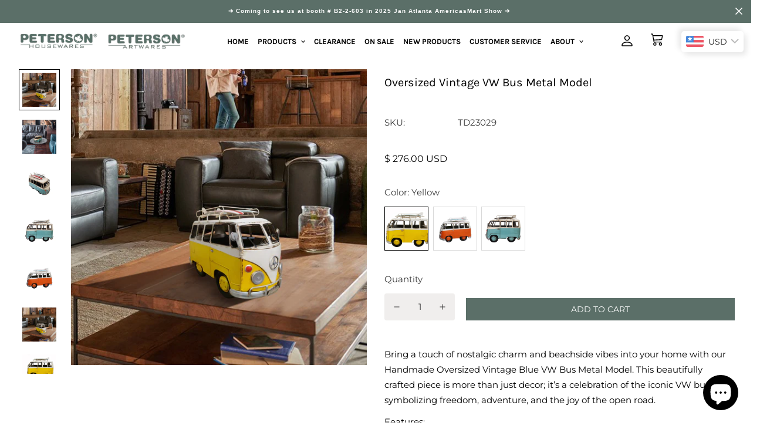

--- FILE ---
content_type: text/html; charset=utf-8
request_url: https://www.petersonhousewares.ca/products/vintage-blue-vw-bus-metal-model
body_size: 60685
content:

<!doctype html>
<html
  class="no-js supports-no-cookies"
  lang="en"
  style="--sf-page-opacity: 0;"
  data-template="product"
  
>
<head>
	<meta charset="utf-8">
	<meta http-equiv="X-UA-Compatible" content="IE=edge">
	<meta name="viewport" content="width=device-width, initial-scale=1, maximum-scale=1.0, user-scalable=0">
	<meta name="theme-color" content="#5b6f68">

  <link rel="preload" as="style" href="//www.petersonhousewares.ca/cdn/shop/t/6/assets/product-template.css?v=142023437971392551091715419343"><link rel="preload" as="style" href="//www.petersonhousewares.ca/cdn/shop/t/6/assets/theme.css?v=173998294707535626241715419343">


<link rel="dns-prefetch" href="https://www.petersonhousewares.ca/products/vintage-blue-vw-bus-metal-model" crossorigin>
<link rel="dns-prefetch" href="https://cdn.shopify.com" crossorigin>
<link rel="preconnect" href="https://www.petersonhousewares.ca/products/vintage-blue-vw-bus-metal-model" crossorigin>
<link rel="preconnect" href="https://cdn.shopify.com" crossorigin> 
<link rel="preload" as="style" href="//www.petersonhousewares.ca/cdn/shop/t/6/assets/chunk.css?v=9998885241276459271715419342">
<link rel="preload" as="style" href="//www.petersonhousewares.ca/cdn/shop/t/6/assets/custom.css?v=105997007003712207781715419364">
<link rel="preload" as="script" href="//www.petersonhousewares.ca/cdn/shop/t/6/assets/app.min.js?v=129160022327702724731715419342">
<link rel="preload" as="script" href="//www.petersonhousewares.ca/cdn/shop/t/6/assets/foxkit-app.min.js?v=24097666997194630591715419343">
<link rel="preload" as="script" href="//www.petersonhousewares.ca/cdn/shop/t/6/assets/lazysizes.min.js?v=49047110623560880631715419343">

  
  
  <link rel="preconnect" href="https://fonts.shopifycdn.com" crossorigin><link rel="preload" as="font" href="//www.petersonhousewares.ca/cdn/fonts/montserrat/montserrat_n4.81949fa0ac9fd2021e16436151e8eaa539321637.woff2" type="font/woff2" crossorigin>
  <link rel="preload" as="font" href="//www.petersonhousewares.ca/cdn/fonts/montserrat/montserrat_n7.3c434e22befd5c18a6b4afadb1e3d77c128c7939.woff2" type="font/woff2" crossorigin><link rel="preload" as="font" href="//www.petersonhousewares.ca/cdn/fonts/karla/karla_n4.40497e07df527e6a50e58fb17ef1950c72f3e32c.woff2" type="font/woff2" crossorigin><style media="print" id="mn-font-style">
  @font-face {  font-family: Karla;  font-weight: 400;  font-style: normal;  font-display: swap;  src: url("//www.petersonhousewares.ca/cdn/fonts/karla/karla_n4.40497e07df527e6a50e58fb17ef1950c72f3e32c.woff2") format("woff2"),       url("//www.petersonhousewares.ca/cdn/fonts/karla/karla_n4.e9f6f9de321061073c6bfe03c28976ba8ce6ee18.woff") format("woff");}@font-face {  font-family: Karla;  font-weight: 700;  font-style: normal;  font-display: swap;  src: url("//www.petersonhousewares.ca/cdn/fonts/karla/karla_n7.4358a847d4875593d69cfc3f8cc0b44c17b3ed03.woff2") format("woff2"),       url("//www.petersonhousewares.ca/cdn/fonts/karla/karla_n7.96e322f6d76ce794f25fa29e55d6997c3fb656b6.woff") format("woff");}@font-face {  font-family: Karla;  font-weight: 300;  font-style: normal;  font-display: swap;  src: url("//www.petersonhousewares.ca/cdn/fonts/karla/karla_n3.f7dc1a43fe7705188329bd9a5b672565b62caa55.woff2") format("woff2"),       url("//www.petersonhousewares.ca/cdn/fonts/karla/karla_n3.f54b0d52b91dc25f449929e75e47b6984ea8b078.woff") format("woff");}:root {  --font-stack-header: Karla, sans-serif;  --font-style-header: normal;  --font-weight-header: 400;  --font-weight-header--bolder: 700;  --font-weight-header--lighter: 300;}@font-face {  font-family: Montserrat;  font-weight: 400;  font-style: normal;  font-display: swap;  src: url("//www.petersonhousewares.ca/cdn/fonts/montserrat/montserrat_n4.81949fa0ac9fd2021e16436151e8eaa539321637.woff2") format("woff2"),       url("//www.petersonhousewares.ca/cdn/fonts/montserrat/montserrat_n4.a6c632ca7b62da89c3594789ba828388aac693fe.woff") format("woff");}@font-face {  font-family: Montserrat;  font-weight: 700;  font-style: normal;  font-display: swap;  src: url("//www.petersonhousewares.ca/cdn/fonts/montserrat/montserrat_n7.3c434e22befd5c18a6b4afadb1e3d77c128c7939.woff2") format("woff2"),       url("//www.petersonhousewares.ca/cdn/fonts/montserrat/montserrat_n7.5d9fa6e2cae713c8fb539a9876489d86207fe957.woff") format("woff");}@font-face {  font-family: Montserrat;  font-weight: 700;  font-style: normal;  font-display: swap;  src: url("//www.petersonhousewares.ca/cdn/fonts/montserrat/montserrat_n7.3c434e22befd5c18a6b4afadb1e3d77c128c7939.woff2") format("woff2"),       url("//www.petersonhousewares.ca/cdn/fonts/montserrat/montserrat_n7.5d9fa6e2cae713c8fb539a9876489d86207fe957.woff") format("woff");}@font-face {  font-family: Montserrat;  font-weight: 400;  font-style: italic;  font-display: swap;  src: url("//www.petersonhousewares.ca/cdn/fonts/montserrat/montserrat_i4.5a4ea298b4789e064f62a29aafc18d41f09ae59b.woff2") format("woff2"),       url("//www.petersonhousewares.ca/cdn/fonts/montserrat/montserrat_i4.072b5869c5e0ed5b9d2021e4c2af132e16681ad2.woff") format("woff");}@font-face {  font-family: Montserrat;  font-weight: 700;  font-style: italic;  font-display: swap;  src: url("//www.petersonhousewares.ca/cdn/fonts/montserrat/montserrat_i7.a0d4a463df4f146567d871890ffb3c80408e7732.woff2") format("woff2"),       url("//www.petersonhousewares.ca/cdn/fonts/montserrat/montserrat_i7.f6ec9f2a0681acc6f8152c40921d2a4d2e1a2c78.woff") format("woff");}:root {  --font-weight-body--bold: 700;  --font-weight-body--bolder: 700;  --font-stack-body: Montserrat, sans-serif;  --font-style-body: normal;  --font-weight-body: 400;}
</style>

  <style media="print" id="mn-critical-css">
  html{font-size:calc(var(--font-base-size,16) * 1px)}body{font-family:var(--font-stack-body)!important;font-weight:var(--font-weight-body);font-style:var(--font-style-body);color:var(--color-body-text);font-size:calc(var(--font-base-size,16) * 1px);line-height:calc(var(--base-line-height) * 1px);scroll-behavior:smooth}body .h1,body .h2,body .h3,body .h4,body .h5,body .h6,body h1,body h2,body h3,body h4,body h5,body h6{font-family:var(--font-stack-header);font-weight:var(--font-weight-header);font-style:var(--font-style-header);color:var(--color-heading-text);line-height:normal}body .h1,body h1{font-size:calc(((var(--font-h1-mobile))/ (var(--font-base-size))) * 1rem)}body .h2,body h2{font-size:calc(((var(--font-h2-mobile))/ (var(--font-base-size))) * 1rem)}body .h3,body h3{font-size:calc(((var(--font-h3-mobile))/ (var(--font-base-size))) * 1rem)}body .h4,body h4{font-size:calc(((var(--font-h4-mobile))/ (var(--font-base-size))) * 1rem)}body .h5,body h5{font-size:calc(((var(--font-h5-mobile))/ (var(--font-base-size))) * 1rem)}body .h6,body h6{font-size:calc(((var(--font-h6-mobile))/ (var(--font-base-size))) * 1rem);line-height:1.4}@media only screen and (min-width:768px){body .h1,body h1{font-size:calc(((var(--font-h1-desktop))/ (var(--font-base-size))) * 1rem)}body .h2,body h2{font-size:calc(((var(--font-h2-desktop))/ (var(--font-base-size))) * 1rem)}body .h3,body h3{font-size:calc(((var(--font-h3-desktop))/ (var(--font-base-size))) * 1rem)}body .h4,body h4{font-size:calc(((var(--font-h4-desktop))/ (var(--font-base-size))) * 1rem)}body .h5,body h5{font-size:calc(((var(--font-h5-desktop))/ (var(--font-base-size))) * 1rem)}body .h6,body h6{font-size:calc(((var(--font-h6-desktop))/ (var(--font-base-size))) * 1rem)}}.swiper-wrapper{display:flex}.swiper-container:not(.swiper-container-initialized) .swiper-slide{width:calc(100% / var(--items,1));flex:0 0 auto}@media (max-width:1023px){.swiper-container:not(.swiper-container-initialized) .swiper-slide{min-width:40vw;flex:0 0 auto}}@media (max-width:767px){.swiper-container:not(.swiper-container-initialized) .swiper-slide{min-width:66vw;flex:0 0 auto}}.opacity-0{opacity:0}.opacity-100{opacity:1!important;}.placeholder-background{position:absolute;top:0;right:0;bottom:0;left:0;pointer-events:none}.placeholder-background--animation{background-color:#000;animation:placeholder-background-loading 1.5s infinite linear}[data-image-loading]{position:relative}[data-image-loading]:after{content:'';background-color:#000;animation:placeholder-background-loading 1.5s infinite linear;position:absolute;top:0;left:0;width:100%;height:100%;z-index:1}[data-image-loading] img.lazyload{opacity:0}[data-image-loading] img.lazyloaded{opacity:1}.no-js [data-image-loading]{animation-name:none}.lazyload--fade-in{opacity:0;transition:.25s all}.lazyload--fade-in.lazyloaded{opacity:1}@media (min-width:768px){.hidden.md\:block{display:block!important}.hidden.md\:flex{display:flex!important}.hidden.md\:grid{display:grid!important}}@media (min-width:1024px){.hidden.lg\:block{display:block!important}.hidden.lg\:flex{display:flex!important}.hidden.lg\:grid{display:grid!important}}@media (min-width:1280px){.hidden.xl\:block{display:block!important}.hidden.xl\:flex{display:flex!important}.hidden.xl\:grid{display:grid!important}}

  h1, .h1,
  h2, .h2,
  h3, .h3,
  h4, .h4,
  h5, .h5,
  h6, .h6 {
    letter-spacing: 0px;
  }
</style>

  <script>
  function _debounce(e,t=300){let n;return(...o)=>{clearTimeout(n),n=setTimeout((()=>e.apply(this,o)),t)}}try{window.MinimogSettings=window.MinimogSettings||{},window.___mnag="userA"+(window.___mnag1||"")+"gent";var _mh=document.querySelector("header.sf-header__mobile"),_dh=document.querySelector("header.sf-header__desktop"),_innerWidth=window.innerWidth;function _shh(){_mh&&_dh||(_mh=document.querySelector("header.sf-header__mobile"),_dh=document.querySelector("header.sf-header__desktop"));var e=window.innerWidth<1024?_mh:_dh;e&&(document.documentElement.style.setProperty("--sf-header-height",e.offsetHeight+"px"),window.MinimogSettings.headerHeight=e.offsetHeight)}function _stbh(){var e=document.querySelector(".sf-topbar");e&&(document.documentElement.style.setProperty("--sf-topbar-height",e.offsetHeight+"px"),window.MinimogSettings.topbarHeight=e.offsetHeight)}function _sah(){var e=document.querySelector(".announcement-bar");e&&(document.documentElement.style.setProperty("--sf-announcement-height",e.offsetHeight+"px"),window.MinimogSettings.topbarHeight=e.offsetHeight)}function _smcp(){var e=document.documentElement.dataset.template;window.innerWidth>=1024?_dh&&"true"===_dh.dataset.transparent&&("index"!==e&&"collection"!==e||document.documentElement.style.setProperty("--main-content-padding-top","0px")):document.documentElement.style.removeProperty("--main-content-padding-top")}function _csh(){_shh(),_stbh(),_sah(),_smcp()}function _sp(){var e=0;window.requestAnimationFrame((function t(){_shh(),_stbh(),_sah(),_smcp(),++e<10&&window.requestAnimationFrame(t)}));var t=document.querySelector(".sf-header");t&&t.classList.add("opacity-100"),document.documentElement.style.setProperty("--sf-page-opacity","1")}window.addEventListener("resize",_debounce(_csh,1e3)),document.documentElement.className=document.documentElement.className.replace("supports-no-cookies","supports-cookies").replace("no-js","js")}catch(e){console.warn("Failed to execute critical scripts",e)}try{var _nu=navigator[window.___mnag],_psas=[{b:"ome-Li",c:"ghth",d:"ouse",a:"Chr"},{d:"hts",a:"Sp",c:"nsig",b:"eed I"},{b:" Lin",d:"6_64",a:"X11;",c:"ux x8"}];function __fn(e){return Object.keys(_psas[e]).sort().reduce((function(t,n){return t+_psas[e][n]}),"")}var __isPSA=_nu.indexOf(__fn(0))>-1||_nu.indexOf(__fn(1))>-1||_nu.indexOf(__fn(2))>-1;window.___mnag="!1",_psas=null}catch(e){__isPSA=!1,_psas=null;window.___mnag="!1"}function _sli(){Array.from(document.querySelectorAll("img")).splice(0,10).forEach((function(e){e.dataset.src&&(e.src=e.dataset.src.replace("_{width}x","_200x"),e.style.opacity=1)})),Array.from(document.querySelectorAll(".lazyload[data-bg]")).splice(0,5).forEach((function(e){e.dataset.bg&&(e.style.backgroundImage="url("+e.dataset.bg+")",e.style.backgroundSize="cover")}))}function afnc(){var e=document.getElementById("mn-critical-css"),t=document.getElementById("mn-font-style");e&&(e.media="all"),t&&(t.media="all")}function __as(e){e.rel="stylesheet",e.media="all",e.removeAttribute("onload")}function __otsl(e){__as(e),"loading"!==document.readyState?_sp():document.addEventListener("DOMContentLoaded",_sp)}function __ocsl(e){__isPSA||__as(e)}document.addEventListener("DOMContentLoaded",(function(){function e(e){var t=e.dataset.imageLoading?e:e.closest("[data-image-loading]");t&&t.removeAttribute("data-image-loading")}__isPSA?"loading"!==document.readyState?_sli():document.addEventListener("DOMContentLoaded",_sli):(document.addEventListener("lazyloaded",(function(t){var n=t.target;if(e(n),n.dataset.bgset){var o=n.querySelector(".lazyloaded");o&&(n.setAttribute("alt",n.dataset.alt||"lazysize-img"),n.setAttribute("src",o.dataset.src||n.dataset.bg||""))}})),document.querySelectorAll(".lazyloaded").forEach(e))})),__isPSA||afnc(),window.__isPSA=__isPSA;
</script>

  <style data-shopify>:root {		/* BODY */		--base-line-height: 14;		/* PRIMARY COLORS */		--color-primary: #5b6f68;		--plyr-color-main: #5b6f68;		--color-primary-darker: #3f4d48;		/* TEXT COLORS */		--color-body-text: #373737;		--color-heading-text: #000000;		--color-sub-text: #000000;		--color-text-link: #ffffff;		--color-text-link-hover: #000000;		/* BUTTON COLORS */		--color-btn-bg:  #5b6f68;		--color-btn-bg-hover: #252525;		--color-btn-text: #ffffff;		--color-btn-text-hover: #9b9b9b;		--btn-letter-spacing: 0px;		--btn-border-radius: 0px;		--btn-border-width: 1px;		--btn-line-height: 17px;				--btn-text-transform: uppercase;				/* PRODUCT COLORS */		--product-title-color: #000000;		--product-sale-price-color: #ab1735;		--product-regular-price-color: #000000;		--product-type-color: #9b9b9b;		--product-desc-color: #000000;		/* TOPBAR COLORS */		--color-topbar-background: #d9d9d9;		--color-topbar-text: #ffffff;		/* MENU BAR COLORS */		--color-menu-background: #ffffff;		--color-menu-text: #000000;		/* BORDER COLORS */		--color-border: #d9d9d9;		/* FOOTER COLORS */		--color-footer-text: #c2c4bc;		--color-footer-subtext: #f4f4ef;		--color-footer-background: #000000;		--color-footer-link: #f4f4ef;		--color-footer-link-hover: #ffffff;		--color-footer-background-mobile: #000000;		/* FOOTER BOTTOM COLORS */		--color-footer-bottom-text: #e1e1dd;		--color-footer-bottom-background: #000000;		--color-footer-bottom-background-mobile: #252525;		/* HEADER */		--color-header-text: #000000;		--color-header-transparent-text: #fff;		--color-main-background: #ffffff;		--color-field-background: #f0eeed;		--color-header-background: #ffffff;		--color-cart-wishlist-count: #d9d9d9;		--bg-cart-wishlist-count: #373737;		--swatch-item-background-default: #f7f8fa;		--text-gray-400: #777777;		--text-gray-9b: #9b9b9b;		--text-black: #000000;		--text-white: #ffffff;		--bg-gray-400: #f7f8fa;		--bg-black: #000000;		--rounded-full: 9999px;		--border-color-1: #eeeeee;		--border-color-2: #b2b2b2;		--border-color-3: #d2d2d2;		--border-color-4: #737373;		--color-secondary: #666666;		--color-success: #3a8735;		--color-warning: #ff706b;		--color-info: #959595;		--color-disabled: #cecece;		--bg-disabled: #f7f7f7;		--bg-hover: #737373;		--bg-color-tooltip: #252525;		--text-color-tooltip: #ffffff;		--color-image-overlay: #000000;		--opacity-image-overlay: 0.2;		--theme-shadow: 0 5px 15px 0 rgba(0, 0, 0, 0.07);    --arrow-select-box: url(//www.petersonhousewares.ca/cdn/shop/t/6/assets/ar-down.svg?v=92728264558441377851715419342);		/* FONT SIZES */		--font-base-size: 15;		--font-btn-size: 14px;		--font-btn-weight: 500;		--font-h1-desktop: 27;		--font-h1-mobile: 25;		--font-h2-desktop: 21;		--font-h2-mobile: 18;		--font-h3-desktop: 15;		--font-h3-mobile: 14;		--font-h4-desktop: 13;		--font-h4-mobile: 12;		--font-h5-desktop: 11;		--font-h5-mobile: 10;		--font-h6-desktop: 10;		--font-h6-mobile: 9;    --arrow-down-url: url(//www.petersonhousewares.ca/cdn/shop/t/6/assets/arrow-down.svg?v=157552497485556416461715419342);    --arrow-down-white-url: url(//www.petersonhousewares.ca/cdn/shop/t/6/assets/arrow-down-white.svg?v=70535736727834135531715419342);    --product-title-line-clamp: unset	}
</style><link media="print" onload="this.media = 'all'" rel="stylesheet" href="//www.petersonhousewares.ca/cdn/shop/t/6/assets/product-template.css?v=142023437971392551091715419343"><link as="style" rel="preload" href="//www.petersonhousewares.ca/cdn/shop/t/6/assets/theme.css?v=173998294707535626241715419343" onload="__otsl(this)">
<link as="style" rel="preload" href="//www.petersonhousewares.ca/cdn/shop/t/6/assets/chunk.css?v=9998885241276459271715419342" onload="__ocsl(this)">
<link type="text/css" href="//www.petersonhousewares.ca/cdn/shop/t/6/assets/custom.css?v=105997007003712207781715419364" rel="stylesheet">

<style data-shopify>body {
    --container-width: 1430;
    --fluid-container-width: 1620px;
    --fluid-container-offset: 35px;
    background-color: #ffffff;
  }
  [style*="--aspect-ratio"]:before {
    padding-top: calc(100% / (0.0001 + var(--aspect-ratio, 16/9)));
  }.sf__footer-block-newsletter .sf__footer-block-title {  font-size: 36px;  line-height: 52px;  margin-bottom: 4px;  font-weight: 400;}.sf__index-instagram .section-my {  margin-bottom: 0;}.sf-footer .sf__footer-form-newsletter input.form-control {  background: #fff;}.sf-footer .sf__newsletter-block-desc {  margin-bottom: 28px;}.sf__index-testimonial .testimonial__item .testimonial__author {  font-weight: 500;  margin-bottom: 20px;}.sf__footer-block-our_store .social-media-links {  margin: 0px -28px;  margin-top: 25px;}.sf__footer-block-our_store .social-media-links a {  padding: 0 20px;}@media (max-width: 1279px) {  .sf__index-collection-list .rte br,  .sf__index-collection-list .section__description {    display: none;  }  .sf__index-collection-list .section__heading {    text-align: center;  }  .sf__footer-block-newsletter .sf__footer-block-title {    font-size: 24px;    line-height: 34px;  }  .sf-footer .sf__newsletter-block-desc {    margin-bottom: 0;  }  .sf__footer-block-our_store .social-media-links a {    padding: 0 15px;  }  .sf__footer-block-our_store .social-media-links {    margin: 0px -22px;  }}.sf-footer .sf__footer-form-newsletter input.form-control {  border: 1px solid #d4d4d4;}.sf__index-collection-list .collection-card__info h3 a {  transition: all 0.3s;}.sf__index-collection-list .collection-card__info h3:hover a {  color: #999999;}@media (min-width: 1280px) {  .sf__index-collection-list .section__heading {    font-size: 42px;    line-height: 56px;  }  .sf__index-collection-list .collection-card--hover-scaling-up:hover .collection-card__image {    transform: scale(1.2) translateZ(0);  }}@media (min-width: 1280px) and (max-width: 1535px) {  .sf__index-collection-list .sf-column {    padding: 0 15px 30px;  }  .sf__index-collection-list .sf-grid {    margin: 0 -15px -30px;  }}@media (max-width: 576px) {  .sf__index-slideshow .sf__mobile-button,  .sf__index-featured-collection a.sf__btn {    width: 100%;  }  .sf__index-collection-list .sf__ms-wrapper:not(.swiper-container-initialized) .sf-column {    width: 42vw !important;  }  .sf__index-collection-list .collection-card__info h3 a {    font-size: 16px;  }  .sf__index-testimonial .section__heading {    text-align: center;  }}
</style>

  

  
  <script>window.performance && window.performance.mark && window.performance.mark('shopify.content_for_header.start');</script><meta name="google-site-verification" content="0mGcHSsg_XriaxZkCA7mfdALL8FPeITQVgk5ZtuW5M0">
<meta name="facebook-domain-verification" content="4qnxuwkkaa3gqne293ne72b49w3hc6">
<meta name="facebook-domain-verification" content="vmuh9dfzj7q9644qk8e1okb96ld4kd">
<meta id="shopify-digital-wallet" name="shopify-digital-wallet" content="/20724857/digital_wallets/dialog">
<meta name="shopify-checkout-api-token" content="7d4576b3673acbec7a7ab5ce36d34271">
<meta id="in-context-paypal-metadata" data-shop-id="20724857" data-venmo-supported="false" data-environment="production" data-locale="en_US" data-paypal-v4="true" data-currency="USD">
<link rel="alternate" hreflang="x-default" href="https://www.petersonhousewares.ca/products/vintage-blue-vw-bus-metal-model">
<link rel="alternate" hreflang="en" href="https://www.petersonhousewares.ca/products/vintage-blue-vw-bus-metal-model">
<link rel="alternate" hreflang="es" href="https://www.petersonhousewares.ca/es/products/vintage-blue-vw-bus-metal-model">
<link rel="alternate" type="application/json+oembed" href="https://www.petersonhousewares.ca/products/vintage-blue-vw-bus-metal-model.oembed">
<script async="async" src="/checkouts/internal/preloads.js?locale=en-US"></script>
<link rel="preconnect" href="https://shop.app" crossorigin="anonymous">
<script async="async" src="https://shop.app/checkouts/internal/preloads.js?locale=en-US&shop_id=20724857" crossorigin="anonymous"></script>
<script id="apple-pay-shop-capabilities" type="application/json">{"shopId":20724857,"countryCode":"CA","currencyCode":"USD","merchantCapabilities":["supports3DS"],"merchantId":"gid:\/\/shopify\/Shop\/20724857","merchantName":"Peterson Housewares \u0026 Artwares","requiredBillingContactFields":["postalAddress","email"],"requiredShippingContactFields":["postalAddress","email"],"shippingType":"shipping","supportedNetworks":["visa","masterCard","amex","discover","jcb"],"total":{"type":"pending","label":"Peterson Housewares \u0026 Artwares","amount":"1.00"},"shopifyPaymentsEnabled":true,"supportsSubscriptions":true}</script>
<script id="shopify-features" type="application/json">{"accessToken":"7d4576b3673acbec7a7ab5ce36d34271","betas":["rich-media-storefront-analytics"],"domain":"www.petersonhousewares.ca","predictiveSearch":true,"shopId":20724857,"locale":"en"}</script>
<script>var Shopify = Shopify || {};
Shopify.shop = "peterson-housewares-artwares.myshopify.com";
Shopify.locale = "en";
Shopify.currency = {"active":"USD","rate":"1.0"};
Shopify.country = "US";
Shopify.theme = {"name":"New","id":128536608829,"schema_name":"1","schema_version":"2.4.4","theme_store_id":null,"role":"main"};
Shopify.theme.handle = "null";
Shopify.theme.style = {"id":null,"handle":null};
Shopify.cdnHost = "www.petersonhousewares.ca/cdn";
Shopify.routes = Shopify.routes || {};
Shopify.routes.root = "/";</script>
<script type="module">!function(o){(o.Shopify=o.Shopify||{}).modules=!0}(window);</script>
<script>!function(o){function n(){var o=[];function n(){o.push(Array.prototype.slice.apply(arguments))}return n.q=o,n}var t=o.Shopify=o.Shopify||{};t.loadFeatures=n(),t.autoloadFeatures=n()}(window);</script>
<script>
  window.ShopifyPay = window.ShopifyPay || {};
  window.ShopifyPay.apiHost = "shop.app\/pay";
  window.ShopifyPay.redirectState = null;
</script>
<script id="shop-js-analytics" type="application/json">{"pageType":"product"}</script>
<script defer="defer" async type="module" src="//www.petersonhousewares.ca/cdn/shopifycloud/shop-js/modules/v2/client.init-shop-cart-sync_BApSsMSl.en.esm.js"></script>
<script defer="defer" async type="module" src="//www.petersonhousewares.ca/cdn/shopifycloud/shop-js/modules/v2/chunk.common_CBoos6YZ.esm.js"></script>
<script type="module">
  await import("//www.petersonhousewares.ca/cdn/shopifycloud/shop-js/modules/v2/client.init-shop-cart-sync_BApSsMSl.en.esm.js");
await import("//www.petersonhousewares.ca/cdn/shopifycloud/shop-js/modules/v2/chunk.common_CBoos6YZ.esm.js");

  window.Shopify.SignInWithShop?.initShopCartSync?.({"fedCMEnabled":true,"windoidEnabled":true});

</script>
<script>
  window.Shopify = window.Shopify || {};
  if (!window.Shopify.featureAssets) window.Shopify.featureAssets = {};
  window.Shopify.featureAssets['shop-js'] = {"shop-cart-sync":["modules/v2/client.shop-cart-sync_DJczDl9f.en.esm.js","modules/v2/chunk.common_CBoos6YZ.esm.js"],"init-fed-cm":["modules/v2/client.init-fed-cm_BzwGC0Wi.en.esm.js","modules/v2/chunk.common_CBoos6YZ.esm.js"],"init-windoid":["modules/v2/client.init-windoid_BS26ThXS.en.esm.js","modules/v2/chunk.common_CBoos6YZ.esm.js"],"shop-cash-offers":["modules/v2/client.shop-cash-offers_DthCPNIO.en.esm.js","modules/v2/chunk.common_CBoos6YZ.esm.js","modules/v2/chunk.modal_Bu1hFZFC.esm.js"],"shop-button":["modules/v2/client.shop-button_D_JX508o.en.esm.js","modules/v2/chunk.common_CBoos6YZ.esm.js"],"init-shop-email-lookup-coordinator":["modules/v2/client.init-shop-email-lookup-coordinator_DFwWcvrS.en.esm.js","modules/v2/chunk.common_CBoos6YZ.esm.js"],"shop-toast-manager":["modules/v2/client.shop-toast-manager_tEhgP2F9.en.esm.js","modules/v2/chunk.common_CBoos6YZ.esm.js"],"shop-login-button":["modules/v2/client.shop-login-button_DwLgFT0K.en.esm.js","modules/v2/chunk.common_CBoos6YZ.esm.js","modules/v2/chunk.modal_Bu1hFZFC.esm.js"],"avatar":["modules/v2/client.avatar_BTnouDA3.en.esm.js"],"init-shop-cart-sync":["modules/v2/client.init-shop-cart-sync_BApSsMSl.en.esm.js","modules/v2/chunk.common_CBoos6YZ.esm.js"],"pay-button":["modules/v2/client.pay-button_BuNmcIr_.en.esm.js","modules/v2/chunk.common_CBoos6YZ.esm.js"],"init-shop-for-new-customer-accounts":["modules/v2/client.init-shop-for-new-customer-accounts_DrjXSI53.en.esm.js","modules/v2/client.shop-login-button_DwLgFT0K.en.esm.js","modules/v2/chunk.common_CBoos6YZ.esm.js","modules/v2/chunk.modal_Bu1hFZFC.esm.js"],"init-customer-accounts-sign-up":["modules/v2/client.init-customer-accounts-sign-up_TlVCiykN.en.esm.js","modules/v2/client.shop-login-button_DwLgFT0K.en.esm.js","modules/v2/chunk.common_CBoos6YZ.esm.js","modules/v2/chunk.modal_Bu1hFZFC.esm.js"],"shop-follow-button":["modules/v2/client.shop-follow-button_C5D3XtBb.en.esm.js","modules/v2/chunk.common_CBoos6YZ.esm.js","modules/v2/chunk.modal_Bu1hFZFC.esm.js"],"checkout-modal":["modules/v2/client.checkout-modal_8TC_1FUY.en.esm.js","modules/v2/chunk.common_CBoos6YZ.esm.js","modules/v2/chunk.modal_Bu1hFZFC.esm.js"],"init-customer-accounts":["modules/v2/client.init-customer-accounts_C0Oh2ljF.en.esm.js","modules/v2/client.shop-login-button_DwLgFT0K.en.esm.js","modules/v2/chunk.common_CBoos6YZ.esm.js","modules/v2/chunk.modal_Bu1hFZFC.esm.js"],"lead-capture":["modules/v2/client.lead-capture_Cq0gfm7I.en.esm.js","modules/v2/chunk.common_CBoos6YZ.esm.js","modules/v2/chunk.modal_Bu1hFZFC.esm.js"],"shop-login":["modules/v2/client.shop-login_BmtnoEUo.en.esm.js","modules/v2/chunk.common_CBoos6YZ.esm.js","modules/v2/chunk.modal_Bu1hFZFC.esm.js"],"payment-terms":["modules/v2/client.payment-terms_BHOWV7U_.en.esm.js","modules/v2/chunk.common_CBoos6YZ.esm.js","modules/v2/chunk.modal_Bu1hFZFC.esm.js"]};
</script>
<script>(function() {
  var isLoaded = false;
  function asyncLoad() {
    if (isLoaded) return;
    isLoaded = true;
    var urls = ["https:\/\/chimpstatic.com\/mcjs-connected\/js\/users\/3e347fee6e8bf9f99301d240f\/4350514addee75fd978ca3089.js?shop=peterson-housewares-artwares.myshopify.com","https:\/\/cdn.recovermycart.com\/scripts\/keepcart\/CartJS.min.js?shop=peterson-housewares-artwares.myshopify.com\u0026shop=peterson-housewares-artwares.myshopify.com","\/\/cdn.shopify.com\/proxy\/03f1363ed697101b6af5708ec62a921773c504d2cef1d16e5f0aef9541307f41\/bingshoppingtool-t2app-prod.trafficmanager.net\/uet\/tracking_script?shop=peterson-housewares-artwares.myshopify.com\u0026sp-cache-control=cHVibGljLCBtYXgtYWdlPTkwMA","https:\/\/cdn.getcarro.com\/script-tags\/all\/050820094100.js?shop=peterson-housewares-artwares.myshopify.com","https:\/\/cdn.seguno.com\/storefront.js?v=1.0.0\u0026id=6403d82198ee4882b92a201a2c8d99a0\u0026bv=1660076104000\u0026cv=1742532306000\u0026shop=peterson-housewares-artwares.myshopify.com","\/\/shopify.privy.com\/widget.js?shop=peterson-housewares-artwares.myshopify.com","https:\/\/cdn.getcarro.com\/script-tags\/all\/nb-101920173500.js?shop=peterson-housewares-artwares.myshopify.com","\/\/cdn.shopify.com\/proxy\/3f86c2d10e0f494293e99fb1fa3b995cb4b82ffeb14bce34d4321eed4372240a\/bingshoppingtool-t2app-prod.trafficmanager.net\/api\/ShopifyMT\/v1\/uet\/tracking_script?shop=peterson-housewares-artwares.myshopify.com\u0026sp-cache-control=cHVibGljLCBtYXgtYWdlPTkwMA","https:\/\/public.zoorix.com\/shops\/3d22f5a9-f002-4be2-9c6f-65de1c60d75e\/zoorix.js?shop=peterson-housewares-artwares.myshopify.com","https:\/\/cdn.shopify.com\/s\/files\/1\/2072\/4857\/t\/6\/assets\/yoast-active-script.js?v=1715457178\u0026shop=peterson-housewares-artwares.myshopify.com"];
    for (var i = 0; i < urls.length; i++) {
      var s = document.createElement('script');
      s.type = 'text/javascript';
      s.async = true;
      s.src = urls[i];
      var x = document.getElementsByTagName('script')[0];
      x.parentNode.insertBefore(s, x);
    }
  };
  if(window.attachEvent) {
    window.attachEvent('onload', asyncLoad);
  } else {
    window.addEventListener('load', asyncLoad, false);
  }
})();</script>
<script id="__st">var __st={"a":20724857,"offset":-14400,"reqid":"4681294e-8371-47a1-ae8d-6a4afd6094ab-1768905425","pageurl":"www.petersonhousewares.ca\/products\/vintage-blue-vw-bus-metal-model","u":"c29e595a03ea","p":"product","rtyp":"product","rid":7111395246141};</script>
<script>window.ShopifyPaypalV4VisibilityTracking = true;</script>
<script id="captcha-bootstrap">!function(){'use strict';const t='contact',e='account',n='new_comment',o=[[t,t],['blogs',n],['comments',n],[t,'customer']],c=[[e,'customer_login'],[e,'guest_login'],[e,'recover_customer_password'],[e,'create_customer']],r=t=>t.map((([t,e])=>`form[action*='/${t}']:not([data-nocaptcha='true']) input[name='form_type'][value='${e}']`)).join(','),a=t=>()=>t?[...document.querySelectorAll(t)].map((t=>t.form)):[];function s(){const t=[...o],e=r(t);return a(e)}const i='password',u='form_key',d=['recaptcha-v3-token','g-recaptcha-response','h-captcha-response',i],f=()=>{try{return window.sessionStorage}catch{return}},m='__shopify_v',_=t=>t.elements[u];function p(t,e,n=!1){try{const o=window.sessionStorage,c=JSON.parse(o.getItem(e)),{data:r}=function(t){const{data:e,action:n}=t;return t[m]||n?{data:e,action:n}:{data:t,action:n}}(c);for(const[e,n]of Object.entries(r))t.elements[e]&&(t.elements[e].value=n);n&&o.removeItem(e)}catch(o){console.error('form repopulation failed',{error:o})}}const l='form_type',E='cptcha';function T(t){t.dataset[E]=!0}const w=window,h=w.document,L='Shopify',v='ce_forms',y='captcha';let A=!1;((t,e)=>{const n=(g='f06e6c50-85a8-45c8-87d0-21a2b65856fe',I='https://cdn.shopify.com/shopifycloud/storefront-forms-hcaptcha/ce_storefront_forms_captcha_hcaptcha.v1.5.2.iife.js',D={infoText:'Protected by hCaptcha',privacyText:'Privacy',termsText:'Terms'},(t,e,n)=>{const o=w[L][v],c=o.bindForm;if(c)return c(t,g,e,D).then(n);var r;o.q.push([[t,g,e,D],n]),r=I,A||(h.body.append(Object.assign(h.createElement('script'),{id:'captcha-provider',async:!0,src:r})),A=!0)});var g,I,D;w[L]=w[L]||{},w[L][v]=w[L][v]||{},w[L][v].q=[],w[L][y]=w[L][y]||{},w[L][y].protect=function(t,e){n(t,void 0,e),T(t)},Object.freeze(w[L][y]),function(t,e,n,w,h,L){const[v,y,A,g]=function(t,e,n){const i=e?o:[],u=t?c:[],d=[...i,...u],f=r(d),m=r(i),_=r(d.filter((([t,e])=>n.includes(e))));return[a(f),a(m),a(_),s()]}(w,h,L),I=t=>{const e=t.target;return e instanceof HTMLFormElement?e:e&&e.form},D=t=>v().includes(t);t.addEventListener('submit',(t=>{const e=I(t);if(!e)return;const n=D(e)&&!e.dataset.hcaptchaBound&&!e.dataset.recaptchaBound,o=_(e),c=g().includes(e)&&(!o||!o.value);(n||c)&&t.preventDefault(),c&&!n&&(function(t){try{if(!f())return;!function(t){const e=f();if(!e)return;const n=_(t);if(!n)return;const o=n.value;o&&e.removeItem(o)}(t);const e=Array.from(Array(32),(()=>Math.random().toString(36)[2])).join('');!function(t,e){_(t)||t.append(Object.assign(document.createElement('input'),{type:'hidden',name:u})),t.elements[u].value=e}(t,e),function(t,e){const n=f();if(!n)return;const o=[...t.querySelectorAll(`input[type='${i}']`)].map((({name:t})=>t)),c=[...d,...o],r={};for(const[a,s]of new FormData(t).entries())c.includes(a)||(r[a]=s);n.setItem(e,JSON.stringify({[m]:1,action:t.action,data:r}))}(t,e)}catch(e){console.error('failed to persist form',e)}}(e),e.submit())}));const S=(t,e)=>{t&&!t.dataset[E]&&(n(t,e.some((e=>e===t))),T(t))};for(const o of['focusin','change'])t.addEventListener(o,(t=>{const e=I(t);D(e)&&S(e,y())}));const B=e.get('form_key'),M=e.get(l),P=B&&M;t.addEventListener('DOMContentLoaded',(()=>{const t=y();if(P)for(const e of t)e.elements[l].value===M&&p(e,B);[...new Set([...A(),...v().filter((t=>'true'===t.dataset.shopifyCaptcha))])].forEach((e=>S(e,t)))}))}(h,new URLSearchParams(w.location.search),n,t,e,['guest_login'])})(!0,!0)}();</script>
<script integrity="sha256-4kQ18oKyAcykRKYeNunJcIwy7WH5gtpwJnB7kiuLZ1E=" data-source-attribution="shopify.loadfeatures" defer="defer" src="//www.petersonhousewares.ca/cdn/shopifycloud/storefront/assets/storefront/load_feature-a0a9edcb.js" crossorigin="anonymous"></script>
<script crossorigin="anonymous" defer="defer" src="//www.petersonhousewares.ca/cdn/shopifycloud/storefront/assets/shopify_pay/storefront-65b4c6d7.js?v=20250812"></script>
<script data-source-attribution="shopify.dynamic_checkout.dynamic.init">var Shopify=Shopify||{};Shopify.PaymentButton=Shopify.PaymentButton||{isStorefrontPortableWallets:!0,init:function(){window.Shopify.PaymentButton.init=function(){};var t=document.createElement("script");t.src="https://www.petersonhousewares.ca/cdn/shopifycloud/portable-wallets/latest/portable-wallets.en.js",t.type="module",document.head.appendChild(t)}};
</script>
<script data-source-attribution="shopify.dynamic_checkout.buyer_consent">
  function portableWalletsHideBuyerConsent(e){var t=document.getElementById("shopify-buyer-consent"),n=document.getElementById("shopify-subscription-policy-button");t&&n&&(t.classList.add("hidden"),t.setAttribute("aria-hidden","true"),n.removeEventListener("click",e))}function portableWalletsShowBuyerConsent(e){var t=document.getElementById("shopify-buyer-consent"),n=document.getElementById("shopify-subscription-policy-button");t&&n&&(t.classList.remove("hidden"),t.removeAttribute("aria-hidden"),n.addEventListener("click",e))}window.Shopify?.PaymentButton&&(window.Shopify.PaymentButton.hideBuyerConsent=portableWalletsHideBuyerConsent,window.Shopify.PaymentButton.showBuyerConsent=portableWalletsShowBuyerConsent);
</script>
<script data-source-attribution="shopify.dynamic_checkout.cart.bootstrap">document.addEventListener("DOMContentLoaded",(function(){function t(){return document.querySelector("shopify-accelerated-checkout-cart, shopify-accelerated-checkout")}if(t())Shopify.PaymentButton.init();else{new MutationObserver((function(e,n){t()&&(Shopify.PaymentButton.init(),n.disconnect())})).observe(document.body,{childList:!0,subtree:!0})}}));
</script>
<link id="shopify-accelerated-checkout-styles" rel="stylesheet" media="screen" href="https://www.petersonhousewares.ca/cdn/shopifycloud/portable-wallets/latest/accelerated-checkout-backwards-compat.css" crossorigin="anonymous">
<style id="shopify-accelerated-checkout-cart">
        #shopify-buyer-consent {
  margin-top: 1em;
  display: inline-block;
  width: 100%;
}

#shopify-buyer-consent.hidden {
  display: none;
}

#shopify-subscription-policy-button {
  background: none;
  border: none;
  padding: 0;
  text-decoration: underline;
  font-size: inherit;
  cursor: pointer;
}

#shopify-subscription-policy-button::before {
  box-shadow: none;
}

      </style>

<script>window.performance && window.performance.mark && window.performance.mark('shopify.content_for_header.end');</script>
 <!-- roartheme: FontPicker app -->
<script>
	
      window.mu_product = {
        ...{"id":7111395246141,"title":"Oversized Vintage VW Bus Metal Model","handle":"vintage-blue-vw-bus-metal-model","description":"\u003cp\u003eBring a touch of nostalgic charm and beachside vibes into your home with our Handmade Oversized Vintage Blue VW Bus Metal Model. This beautifully crafted piece is more than just decor; it’s a celebration of the iconic VW bus, symbolizing freedom, adventure, and the joy of the open road.\u003c\/p\u003e\n\u003cp\u003eFeatures:\u003c\/p\u003e\n\u003cp\u003eIconic Design: This model perfectly captures the classic look of the vintage VW bus, painted in a soothing blue with a cream top. The oversized design adds a bold statement to any room, making it a centerpiece that’s hard to miss.\u003c\/p\u003e\n\u003cp\u003eRustic Details: The model features a slightly distressed finish, giving it a rustic, vintage feel. It’s adorned with details like round headlights, side mirrors, and a detailed dashboard that enhance its authentic look.\u003c\/p\u003e\n\u003cp\u003eSurfer's Delight: The roof of the bus is equipped with surfboards, further adding to its beachy, laid-back aesthetic. This feature makes it a perfect decor piece for anyone who loves the ocean, surfing, or the free-spirited lifestyle.\u003c\/p\u003e\n\u003cp\u003eVersatile Display: This oversized model is versatile enough to be displayed on a shelf, mantel, floor, or table. Its substantial size ensures it commands attention, whether it’s in the living room, office, or a beach house.\u003c\/p\u003e\n\u003cp\u003eDurable Construction: Made from high-quality metal, this VW bus model is durable and built to last. Its sturdy construction ensures it can be a treasured part of your decor for many years.\u003c\/p\u003e\n\u003cp\u003ePerfect Gift for VW Lovers and Collectors: This model is an excellent gift for anyone who loves vintage vehicles, particularly the iconic VW bus, or who appreciates unique, handcrafted decor items. It’s perfect for birthdays, holidays, or as a special surprise.\u003c\/p\u003e\n\u003cp\u003eOur Handmade Oversized Vintage Blue VW Bus Metal Model is more than just a decorative item; it’s a piece of art that embodies the spirit of adventure and the joys of travel. It’s sure to bring a touch of whimsy and nostalgia to any space, making it a beloved addition to your home or collection.\u003c\/p\u003e","published_at":"2023-09-14T16:50:19-03:00","created_at":"2023-09-14T16:50:20-03:00","vendor":"Peterson Artwares","type":"Table Decorative","tags":["Blue","bus model","Home","home \u0026 garden","Home Decor","Metal","Metal Sculpture","table decoration"],"price":27600,"price_min":27600,"price_max":27600,"available":true,"price_varies":false,"compare_at_price":null,"compare_at_price_min":0,"compare_at_price_max":0,"compare_at_price_varies":false,"variants":[{"id":40750943567933,"title":"Yellow","option1":"Yellow","option2":null,"option3":null,"sku":"TD23029","requires_shipping":true,"taxable":true,"featured_image":{"id":31044862574653,"product_id":7111395246141,"position":7,"created_at":"2023-09-14T16:59:27-03:00","updated_at":"2023-09-14T16:59:29-03:00","alt":null,"width":3648,"height":2736,"src":"\/\/www.petersonhousewares.ca\/cdn\/shop\/files\/TD23029-1.jpg?v=1694721569","variant_ids":[40750943567933]},"available":true,"name":"Oversized Vintage VW Bus Metal Model - Yellow","public_title":"Yellow","options":["Yellow"],"price":27600,"weight":4082,"compare_at_price":null,"inventory_quantity":50,"inventory_management":"shopify","inventory_policy":"deny","barcode":"628233185990","featured_media":{"alt":null,"id":23357585293373,"position":7,"preview_image":{"aspect_ratio":1.333,"height":2736,"width":3648,"src":"\/\/www.petersonhousewares.ca\/cdn\/shop\/files\/TD23029-1.jpg?v=1694721569"}},"requires_selling_plan":false,"selling_plan_allocations":[]},{"id":40750943600701,"title":"Orange","option1":"Orange","option2":null,"option3":null,"sku":"TD23028","requires_shipping":true,"taxable":true,"featured_image":{"id":31044849664061,"product_id":7111395246141,"position":5,"created_at":"2023-09-14T16:51:34-03:00","updated_at":"2023-09-14T17:00:11-03:00","alt":null,"width":800,"height":800,"src":"\/\/www.petersonhousewares.ca\/cdn\/shop\/products\/TD23028-1.jpg?v=1694721611","variant_ids":[40750943600701]},"available":true,"name":"Oversized Vintage VW Bus Metal Model - Orange","public_title":"Orange","options":["Orange"],"price":27600,"weight":4082,"compare_at_price":null,"inventory_quantity":50,"inventory_management":"shopify","inventory_policy":"deny","barcode":"628233185983","featured_media":{"alt":null,"id":23357572251709,"position":5,"preview_image":{"aspect_ratio":1.0,"height":800,"width":800,"src":"\/\/www.petersonhousewares.ca\/cdn\/shop\/products\/TD23028-1.jpg?v=1694721611"}},"requires_selling_plan":false,"selling_plan_allocations":[]},{"id":40750943633469,"title":"Blue","option1":"Blue","option2":null,"option3":null,"sku":"TD23027","requires_shipping":true,"taxable":true,"featured_image":{"id":31044848975933,"product_id":7111395246141,"position":4,"created_at":"2023-09-14T16:50:20-03:00","updated_at":"2023-09-14T17:00:11-03:00","alt":null,"width":2000,"height":2000,"src":"\/\/www.petersonhousewares.ca\/cdn\/shop\/files\/TD23027-2.jpg?v=1694721611","variant_ids":[40750943633469]},"available":true,"name":"Oversized Vintage VW Bus Metal Model - Blue","public_title":"Blue","options":["Blue"],"price":27600,"weight":4082,"compare_at_price":null,"inventory_quantity":50,"inventory_management":"shopify","inventory_policy":"deny","barcode":"628233185976","featured_media":{"alt":null,"id":23357571432509,"position":4,"preview_image":{"aspect_ratio":1.0,"height":2000,"width":2000,"src":"\/\/www.petersonhousewares.ca\/cdn\/shop\/files\/TD23027-2.jpg?v=1694721611"}},"requires_selling_plan":false,"selling_plan_allocations":[]}],"images":["\/\/www.petersonhousewares.ca\/cdn\/shop\/files\/TD23029_21d61fd8-cb01-478e-b4b0-a0d0e756085a.jpg?v=1694721611","\/\/www.petersonhousewares.ca\/cdn\/shop\/files\/TD23027.jpg?v=1694721611","\/\/www.petersonhousewares.ca\/cdn\/shop\/files\/TD23027-1.jpg?v=1694721611","\/\/www.petersonhousewares.ca\/cdn\/shop\/files\/TD23027-2.jpg?v=1694721611","\/\/www.petersonhousewares.ca\/cdn\/shop\/products\/TD23028-1.jpg?v=1694721611","\/\/www.petersonhousewares.ca\/cdn\/shop\/products\/TD23029.jpg?v=1694721611","\/\/www.petersonhousewares.ca\/cdn\/shop\/files\/TD23029-1.jpg?v=1694721569","\/\/www.petersonhousewares.ca\/cdn\/shop\/files\/TD23029-2.jpg?v=1694721570","\/\/www.petersonhousewares.ca\/cdn\/shop\/files\/TD23029-3.jpg?v=1694721569","\/\/www.petersonhousewares.ca\/cdn\/shop\/files\/TD23029-4.jpg?v=1694721570","\/\/www.petersonhousewares.ca\/cdn\/shop\/files\/TD23028.jpg?v=1694721589","\/\/www.petersonhousewares.ca\/cdn\/shop\/files\/TD23028-1_c9e8b1cb-5575-4d61-8a4a-5bc0e4feb16f.jpg?v=1694721587","\/\/www.petersonhousewares.ca\/cdn\/shop\/files\/TD23028-2.jpg?v=1694721588"],"featured_image":"\/\/www.petersonhousewares.ca\/cdn\/shop\/files\/TD23029_21d61fd8-cb01-478e-b4b0-a0d0e756085a.jpg?v=1694721611","options":["Color"],"media":[{"alt":null,"id":23357585260605,"position":1,"preview_image":{"aspect_ratio":1.0,"height":3648,"width":3648,"src":"\/\/www.petersonhousewares.ca\/cdn\/shop\/files\/TD23029_21d61fd8-cb01-478e-b4b0-a0d0e756085a.jpg?v=1694721611"},"aspect_ratio":1.0,"height":3648,"media_type":"image","src":"\/\/www.petersonhousewares.ca\/cdn\/shop\/files\/TD23029_21d61fd8-cb01-478e-b4b0-a0d0e756085a.jpg?v=1694721611","width":3648},{"alt":null,"id":23357571235901,"position":2,"preview_image":{"aspect_ratio":1.0,"height":2000,"width":2000,"src":"\/\/www.petersonhousewares.ca\/cdn\/shop\/files\/TD23027.jpg?v=1694721611"},"aspect_ratio":1.0,"height":2000,"media_type":"image","src":"\/\/www.petersonhousewares.ca\/cdn\/shop\/files\/TD23027.jpg?v=1694721611","width":2000},{"alt":null,"id":23357571334205,"position":3,"preview_image":{"aspect_ratio":1.0,"height":2000,"width":2000,"src":"\/\/www.petersonhousewares.ca\/cdn\/shop\/files\/TD23027-1.jpg?v=1694721611"},"aspect_ratio":1.0,"height":2000,"media_type":"image","src":"\/\/www.petersonhousewares.ca\/cdn\/shop\/files\/TD23027-1.jpg?v=1694721611","width":2000},{"alt":null,"id":23357571432509,"position":4,"preview_image":{"aspect_ratio":1.0,"height":2000,"width":2000,"src":"\/\/www.petersonhousewares.ca\/cdn\/shop\/files\/TD23027-2.jpg?v=1694721611"},"aspect_ratio":1.0,"height":2000,"media_type":"image","src":"\/\/www.petersonhousewares.ca\/cdn\/shop\/files\/TD23027-2.jpg?v=1694721611","width":2000},{"alt":null,"id":23357572251709,"position":5,"preview_image":{"aspect_ratio":1.0,"height":800,"width":800,"src":"\/\/www.petersonhousewares.ca\/cdn\/shop\/products\/TD23028-1.jpg?v=1694721611"},"aspect_ratio":1.0,"height":800,"media_type":"image","src":"\/\/www.petersonhousewares.ca\/cdn\/shop\/products\/TD23028-1.jpg?v=1694721611","width":800},{"alt":null,"id":23357574676541,"position":6,"preview_image":{"aspect_ratio":1.0,"height":3648,"width":3648,"src":"\/\/www.petersonhousewares.ca\/cdn\/shop\/products\/TD23029.jpg?v=1694721611"},"aspect_ratio":1.0,"height":3648,"media_type":"image","src":"\/\/www.petersonhousewares.ca\/cdn\/shop\/products\/TD23029.jpg?v=1694721611","width":3648},{"alt":null,"id":23357585293373,"position":7,"preview_image":{"aspect_ratio":1.333,"height":2736,"width":3648,"src":"\/\/www.petersonhousewares.ca\/cdn\/shop\/files\/TD23029-1.jpg?v=1694721569"},"aspect_ratio":1.333,"height":2736,"media_type":"image","src":"\/\/www.petersonhousewares.ca\/cdn\/shop\/files\/TD23029-1.jpg?v=1694721569","width":3648},{"alt":null,"id":23357585326141,"position":8,"preview_image":{"aspect_ratio":1.333,"height":2736,"width":3648,"src":"\/\/www.petersonhousewares.ca\/cdn\/shop\/files\/TD23029-2.jpg?v=1694721570"},"aspect_ratio":1.333,"height":2736,"media_type":"image","src":"\/\/www.petersonhousewares.ca\/cdn\/shop\/files\/TD23029-2.jpg?v=1694721570","width":3648},{"alt":null,"id":23357585358909,"position":9,"preview_image":{"aspect_ratio":1.333,"height":2736,"width":3648,"src":"\/\/www.petersonhousewares.ca\/cdn\/shop\/files\/TD23029-3.jpg?v=1694721569"},"aspect_ratio":1.333,"height":2736,"media_type":"image","src":"\/\/www.petersonhousewares.ca\/cdn\/shop\/files\/TD23029-3.jpg?v=1694721569","width":3648},{"alt":null,"id":23357585424445,"position":10,"preview_image":{"aspect_ratio":0.75,"height":3648,"width":2736,"src":"\/\/www.petersonhousewares.ca\/cdn\/shop\/files\/TD23029-4.jpg?v=1694721570"},"aspect_ratio":0.75,"height":3648,"media_type":"image","src":"\/\/www.petersonhousewares.ca\/cdn\/shop\/files\/TD23029-4.jpg?v=1694721570","width":2736},{"alt":null,"id":23357585915965,"position":11,"preview_image":{"aspect_ratio":1.0,"height":3456,"width":3456,"src":"\/\/www.petersonhousewares.ca\/cdn\/shop\/files\/TD23028.jpg?v=1694721589"},"aspect_ratio":1.0,"height":3456,"media_type":"image","src":"\/\/www.petersonhousewares.ca\/cdn\/shop\/files\/TD23028.jpg?v=1694721589","width":3456},{"alt":null,"id":23357585948733,"position":12,"preview_image":{"aspect_ratio":1.0,"height":800,"width":800,"src":"\/\/www.petersonhousewares.ca\/cdn\/shop\/files\/TD23028-1_c9e8b1cb-5575-4d61-8a4a-5bc0e4feb16f.jpg?v=1694721587"},"aspect_ratio":1.0,"height":800,"media_type":"image","src":"\/\/www.petersonhousewares.ca\/cdn\/shop\/files\/TD23028-1_c9e8b1cb-5575-4d61-8a4a-5bc0e4feb16f.jpg?v=1694721587","width":800},{"alt":null,"id":23357585981501,"position":13,"preview_image":{"aspect_ratio":1.5,"height":3456,"width":5184,"src":"\/\/www.petersonhousewares.ca\/cdn\/shop\/files\/TD23028-2.jpg?v=1694721588"},"aspect_ratio":1.5,"height":3456,"media_type":"image","src":"\/\/www.petersonhousewares.ca\/cdn\/shop\/files\/TD23028-2.jpg?v=1694721588","width":5184}],"requires_selling_plan":false,"selling_plan_groups":[],"content":"\u003cp\u003eBring a touch of nostalgic charm and beachside vibes into your home with our Handmade Oversized Vintage Blue VW Bus Metal Model. This beautifully crafted piece is more than just decor; it’s a celebration of the iconic VW bus, symbolizing freedom, adventure, and the joy of the open road.\u003c\/p\u003e\n\u003cp\u003eFeatures:\u003c\/p\u003e\n\u003cp\u003eIconic Design: This model perfectly captures the classic look of the vintage VW bus, painted in a soothing blue with a cream top. The oversized design adds a bold statement to any room, making it a centerpiece that’s hard to miss.\u003c\/p\u003e\n\u003cp\u003eRustic Details: The model features a slightly distressed finish, giving it a rustic, vintage feel. It’s adorned with details like round headlights, side mirrors, and a detailed dashboard that enhance its authentic look.\u003c\/p\u003e\n\u003cp\u003eSurfer's Delight: The roof of the bus is equipped with surfboards, further adding to its beachy, laid-back aesthetic. This feature makes it a perfect decor piece for anyone who loves the ocean, surfing, or the free-spirited lifestyle.\u003c\/p\u003e\n\u003cp\u003eVersatile Display: This oversized model is versatile enough to be displayed on a shelf, mantel, floor, or table. Its substantial size ensures it commands attention, whether it’s in the living room, office, or a beach house.\u003c\/p\u003e\n\u003cp\u003eDurable Construction: Made from high-quality metal, this VW bus model is durable and built to last. Its sturdy construction ensures it can be a treasured part of your decor for many years.\u003c\/p\u003e\n\u003cp\u003ePerfect Gift for VW Lovers and Collectors: This model is an excellent gift for anyone who loves vintage vehicles, particularly the iconic VW bus, or who appreciates unique, handcrafted decor items. It’s perfect for birthdays, holidays, or as a special surprise.\u003c\/p\u003e\n\u003cp\u003eOur Handmade Oversized Vintage Blue VW Bus Metal Model is more than just a decorative item; it’s a piece of art that embodies the spirit of adventure and the joys of travel. It’s sure to bring a touch of whimsy and nostalgia to any space, making it a beloved addition to your home or collection.\u003c\/p\u003e"},
		collections: [{"id":1217626131,"handle":"home-decor","title":"HOME DECOR","updated_at":"2026-01-19T08:05:21-04:00","body_html":"","published_at":"2017-11-22T15:08:41-04:00","sort_order":"manual","template_suffix":"","disjunctive":false,"rules":[{"column":"vendor","relation":"equals","condition":"Peterson Artwares"}],"published_scope":"global"},{"id":174487470141,"handle":"recommended-products-seguno","title":"Recommended products (Seguno)","updated_at":"2026-01-19T08:05:21-04:00","body_html":"\u003cp\u003eThis collection was generated by the Seguno app for use in email marketing and is not available on any sales channels. By default, it is configured to show your best-selling products that are in stock and not free.\u003c\/p\u003e","published_at":"2021-08-31T19:35:59-03:00","sort_order":"best-selling","template_suffix":"","disjunctive":false,"rules":[{"column":"variant_inventory","relation":"greater_than","condition":"0"},{"column":"variant_price","relation":"greater_than","condition":"0"}],"published_scope":"global","image":{"created_at":"2020-12-02T22:56:13-04:00","alt":"Seguno Software","width":500,"height":500,"src":"\/\/www.petersonhousewares.ca\/cdn\/shop\/collections\/3993a049f71769a568c48ba4789d9d9d.png?v=1606964173"}},{"id":282386137149,"handle":"sculptures","updated_at":"2025-05-22T10:45:28-03:00","published_at":"2024-05-16T18:00:03-03:00","sort_order":"best-selling","template_suffix":"","published_scope":"global","title":"Sculptures","body_html":""}],
		inventory:{"40750943567933": 239 ,"40750943600701": 120 ,"40750943633469": 177 ,},
        has_only_default_variant: false,
        
      }
	
    window.mu_currencies = [{"name": "United States Dollar", "iso_code": "USD", "symbol": "$"},];
    window.mu_origin = 'www.petersonhousewares.ca';
    window.mu_myshopify_domain = 'peterson-housewares-artwares.myshopify.com';
    window.mu_cart_currency= 'USD';
    window.mu_cart_items = [];
    window.mu_cart_note = '';
    window.mu_money_format = '<span class=money>$ {{amount}} USD</span>';
    
    
    
</script>

<script src="//ajax.googleapis.com/ajax/libs/webfont/1/webfont.js"></script>
<link rel="stylesheet" href="https://d21yesh77pw85v.cloudfront.net/static/css/cart.css">
<script src="https://d21yesh77pw85v.cloudfront.net/static/js/script_tags/cart_renderer.gz.js"></script>

<script>
    
    
    
    
    var gsf_conversion_data = {page_type : 'product', event : 'view_item', data : {product_data : [{variant_id : 40750943567933, product_id : 7111395246141, name : "Oversized Vintage VW Bus Metal Model", price : "276.00", currency : "USD", sku : "TD23029", brand : "Peterson Artwares", variant : "Yellow", category : "Table Decorative", quantity : "239" }], total_price : "276.00", shop_currency : "USD"}};
    
</script>
<style type='text/css'>
  .baCountry{width:30px;height:20px;display:inline-block;vertical-align:middle;margin-right:6px;background-size:30px!important;border-radius:4px;background-repeat:no-repeat}
  .baCountry-traditional .baCountry{background-image:url(https://cdn.shopify.com/s/files/1/0194/1736/6592/t/1/assets/ba-flags.png?=14261939516959647149);height:19px!important}
  .baCountry-modern .baCountry{background-image:url(https://cdn.shopify.com/s/files/1/0194/1736/6592/t/1/assets/ba-flags.png?=14261939516959647149)}
  .baCountry-NO-FLAG{background-position:0 0}.baCountry-AD{background-position:0 -20px}.baCountry-AED{background-position:0 -40px}.baCountry-AFN{background-position:0 -60px}.baCountry-AG{background-position:0 -80px}.baCountry-AI{background-position:0 -100px}.baCountry-ALL{background-position:0 -120px}.baCountry-AMD{background-position:0 -140px}.baCountry-AOA{background-position:0 -160px}.baCountry-ARS{background-position:0 -180px}.baCountry-AS{background-position:0 -200px}.baCountry-AT{background-position:0 -220px}.baCountry-AUD{background-position:0 -240px}.baCountry-AWG{background-position:0 -260px}.baCountry-AZN{background-position:0 -280px}.baCountry-BAM{background-position:0 -300px}.baCountry-BBD{background-position:0 -320px}.baCountry-BDT{background-position:0 -340px}.baCountry-BE{background-position:0 -360px}.baCountry-BF{background-position:0 -380px}.baCountry-BGN{background-position:0 -400px}.baCountry-BHD{background-position:0 -420px}.baCountry-BIF{background-position:0 -440px}.baCountry-BJ{background-position:0 -460px}.baCountry-BMD{background-position:0 -480px}.baCountry-BND{background-position:0 -500px}.baCountry-BOB{background-position:0 -520px}.baCountry-BRL{background-position:0 -540px}.baCountry-BSD{background-position:0 -560px}.baCountry-BTN{background-position:0 -580px}.baCountry-BWP{background-position:0 -600px}.baCountry-BYN{background-position:0 -620px}.baCountry-BZD{background-position:0 -640px}.baCountry-CAD{background-position:0 -660px}.baCountry-CC{background-position:0 -680px}.baCountry-CDF{background-position:0 -700px}.baCountry-CG{background-position:0 -720px}.baCountry-CHF{background-position:0 -740px}.baCountry-CI{background-position:0 -760px}.baCountry-CK{background-position:0 -780px}.baCountry-CLP{background-position:0 -800px}.baCountry-CM{background-position:0 -820px}.baCountry-CNY{background-position:0 -840px}.baCountry-COP{background-position:0 -860px}.baCountry-CRC{background-position:0 -880px}.baCountry-CU{background-position:0 -900px}.baCountry-CX{background-position:0 -920px}.baCountry-CY{background-position:0 -940px}.baCountry-CZK{background-position:0 -960px}.baCountry-DE{background-position:0 -980px}.baCountry-DJF{background-position:0 -1000px}.baCountry-DKK{background-position:0 -1020px}.baCountry-DM{background-position:0 -1040px}.baCountry-DOP{background-position:0 -1060px}.baCountry-DZD{background-position:0 -1080px}.baCountry-EC{background-position:0 -1100px}.baCountry-EE{background-position:0 -1120px}.baCountry-EGP{background-position:0 -1140px}.baCountry-ER{background-position:0 -1160px}.baCountry-ES{background-position:0 -1180px}.baCountry-ETB{background-position:0 -1200px}.baCountry-EUR{background-position:0 -1220px}.baCountry-FI{background-position:0 -1240px}.baCountry-FJD{background-position:0 -1260px}.baCountry-FKP{background-position:0 -1280px}.baCountry-FO{background-position:0 -1300px}.baCountry-FR{background-position:0 -1320px}.baCountry-GA{background-position:0 -1340px}.baCountry-GBP{background-position:0 -1360px}.baCountry-GD{background-position:0 -1380px}.baCountry-GEL{background-position:0 -1400px}.baCountry-GHS{background-position:0 -1420px}.baCountry-GIP{background-position:0 -1440px}.baCountry-GL{background-position:0 -1460px}.baCountry-GMD{background-position:0 -1480px}.baCountry-GNF{background-position:0 -1500px}.baCountry-GQ{background-position:0 -1520px}.baCountry-GR{background-position:0 -1540px}.baCountry-GTQ{background-position:0 -1560px}.baCountry-GU{background-position:0 -1580px}.baCountry-GW{background-position:0 -1600px}.baCountry-HKD{background-position:0 -1620px}.baCountry-HNL{background-position:0 -1640px}.baCountry-HRK{background-position:0 -1660px}.baCountry-HTG{background-position:0 -1680px}.baCountry-HUF{background-position:0 -1700px}.baCountry-IDR{background-position:0 -1720px}.baCountry-IE{background-position:0 -1740px}.baCountry-ILS{background-position:0 -1760px}.baCountry-INR{background-position:0 -1780px}.baCountry-IO{background-position:0 -1800px}.baCountry-IQD{background-position:0 -1820px}.baCountry-IRR{background-position:0 -1840px}.baCountry-ISK{background-position:0 -1860px}.baCountry-IT{background-position:0 -1880px}.baCountry-JMD{background-position:0 -1900px}.baCountry-JOD{background-position:0 -1920px}.baCountry-JPY{background-position:0 -1940px}.baCountry-KES{background-position:0 -1960px}.baCountry-KGS{background-position:0 -1980px}.baCountry-KHR{background-position:0 -2000px}.baCountry-KI{background-position:0 -2020px}.baCountry-KMF{background-position:0 -2040px}.baCountry-KN{background-position:0 -2060px}.baCountry-KP{background-position:0 -2080px}.baCountry-KRW{background-position:0 -2100px}.baCountry-KWD{background-position:0 -2120px}.baCountry-KYD{background-position:0 -2140px}.baCountry-KZT{background-position:0 -2160px}.baCountry-LBP{background-position:0 -2180px}.baCountry-LI{background-position:0 -2200px}.baCountry-LKR{background-position:0 -2220px}.baCountry-LRD{background-position:0 -2240px}.baCountry-LSL{background-position:0 -2260px}.baCountry-LT{background-position:0 -2280px}.baCountry-LU{background-position:0 -2300px}.baCountry-LV{background-position:0 -2320px}.baCountry-LYD{background-position:0 -2340px}.baCountry-MAD{background-position:0 -2360px}.baCountry-MC{background-position:0 -2380px}.baCountry-MDL{background-position:0 -2400px}.baCountry-ME{background-position:0 -2420px}.baCountry-MGA{background-position:0 -2440px}.baCountry-MKD{background-position:0 -2460px}.baCountry-ML{background-position:0 -2480px}.baCountry-MMK{background-position:0 -2500px}.baCountry-MN{background-position:0 -2520px}.baCountry-MOP{background-position:0 -2540px}.baCountry-MQ{background-position:0 -2560px}.baCountry-MR{background-position:0 -2580px}.baCountry-MS{background-position:0 -2600px}.baCountry-MT{background-position:0 -2620px}.baCountry-MUR{background-position:0 -2640px}.baCountry-MVR{background-position:0 -2660px}.baCountry-MWK{background-position:0 -2680px}.baCountry-MXN{background-position:0 -2700px}.baCountry-MYR{background-position:0 -2720px}.baCountry-MZN{background-position:0 -2740px}.baCountry-NAD{background-position:0 -2760px}.baCountry-NE{background-position:0 -2780px}.baCountry-NF{background-position:0 -2800px}.baCountry-NG{background-position:0 -2820px}.baCountry-NIO{background-position:0 -2840px}.baCountry-NL{background-position:0 -2860px}.baCountry-NOK{background-position:0 -2880px}.baCountry-NPR{background-position:0 -2900px}.baCountry-NR{background-position:0 -2920px}.baCountry-NU{background-position:0 -2940px}.baCountry-NZD{background-position:0 -2960px}.baCountry-OMR{background-position:0 -2980px}.baCountry-PAB{background-position:0 -3000px}.baCountry-PEN{background-position:0 -3020px}.baCountry-PGK{background-position:0 -3040px}.baCountry-PHP{background-position:0 -3060px}.baCountry-PKR{background-position:0 -3080px}.baCountry-PLN{background-position:0 -3100px}.baCountry-PR{background-position:0 -3120px}.baCountry-PS{background-position:0 -3140px}.baCountry-PT{background-position:0 -3160px}.baCountry-PW{background-position:0 -3180px}.baCountry-QAR{background-position:0 -3200px}.baCountry-RON{background-position:0 -3220px}.baCountry-RSD{background-position:0 -3240px}.baCountry-RUB{background-position:0 -3260px}.baCountry-RWF{background-position:0 -3280px}.baCountry-SAR{background-position:0 -3300px}.baCountry-SBD{background-position:0 -3320px}.baCountry-SCR{background-position:0 -3340px}.baCountry-SDG{background-position:0 -3360px}.baCountry-SEK{background-position:0 -3380px}.baCountry-SGD{background-position:0 -3400px}.baCountry-SI{background-position:0 -3420px}.baCountry-SK{background-position:0 -3440px}.baCountry-SLL{background-position:0 -3460px}.baCountry-SM{background-position:0 -3480px}.baCountry-SN{background-position:0 -3500px}.baCountry-SO{background-position:0 -3520px}.baCountry-SRD{background-position:0 -3540px}.baCountry-SSP{background-position:0 -3560px}.baCountry-STD{background-position:0 -3580px}.baCountry-SV{background-position:0 -3600px}.baCountry-SYP{background-position:0 -3620px}.baCountry-SZL{background-position:0 -3640px}.baCountry-TC{background-position:0 -3660px}.baCountry-TD{background-position:0 -3680px}.baCountry-TG{background-position:0 -3700px}.baCountry-THB{background-position:0 -3720px}.baCountry-TJS{background-position:0 -3740px}.baCountry-TK{background-position:0 -3760px}.baCountry-TMT{background-position:0 -3780px}.baCountry-TND{background-position:0 -3800px}.baCountry-TOP{background-position:0 -3820px}.baCountry-TRY{background-position:0 -3840px}.baCountry-TTD{background-position:0 -3860px}.baCountry-TWD{background-position:0 -3880px}.baCountry-TZS{background-position:0 -3900px}.baCountry-UAH{background-position:0 -3920px}.baCountry-UGX{background-position:0 -3940px}.baCountry-USD{background-position:0 -3960px}.baCountry-UYU{background-position:0 -3980px}.baCountry-UZS{background-position:0 -4000px}.baCountry-VEF{background-position:0 -4020px}.baCountry-VG{background-position:0 -4040px}.baCountry-VI{background-position:0 -4060px}.baCountry-VND{background-position:0 -4080px}.baCountry-VUV{background-position:0 -4100px}.baCountry-WST{background-position:0 -4120px}.baCountry-XAF{background-position:0 -4140px}.baCountry-XPF{background-position:0 -4160px}.baCountry-YER{background-position:0 -4180px}.baCountry-ZAR{background-position:0 -4200px}.baCountry-ZM{background-position:0 -4220px}.baCountry-ZW{background-position:0 -4240px}
  .bacurr-checkoutNotice{margin: 3px 10px 0 10px;left: 0;right: 0;text-align: center;}
  @media (min-width:750px) {.bacurr-checkoutNotice{position: absolute;}}
</style>

<script>
    window.baCurr = window.baCurr || {};
    window.baCurr.config = {}; window.baCurr.rePeat = function () {};
    Object.assign(window.baCurr.config, {
      "enabled":true,
      "manual_placement":"",
      "night_time":false,
      "round_by_default":false,
      "display_position":"top_right",
      "display_position_type":"floating",
      "custom_code":{"css":""},
      "flag_type":"showCurrencyOnly",
      "flag_design":"modern",
      "round_style":"none",
      "round_dec":"0.99",
      "chosen_cur":[{"USD":"US Dollar (USD)"},{"EUR":"Euro (EUR)"},{"GBP":"British Pound (GBP)"},{"CAD":"Canadian Dollar (CAD)"},{"AED":"United Arab Emirates Dirham (AED)"},{"ALL":"Albanian Lek (ALL)"},{"AFN":"Afghan Afghani (AFN)"},{"AMD":"Armenian Dram (AMD)"},{"AOA":"Angolan Kwanza (AOA)"},{"ARS":"Argentine Peso (ARS)"},{"AUD":"Australian Dollar (AUD)"},{"AWG":"Aruban Florin (AWG)"},{"AZN":"Azerbaijani Manat (AZN)"},{"BIF":"Burundian Franc (BIF)"},{"BBD":"Barbadian Dollar (BBD)"},{"BDT":"Bangladeshi Taka (BDT)"},{"BSD":"Bahamian Dollar (BSD)"},{"BHD":"Bahraini Dinar (BHD)"},{"BMD":"Bermudan Dollar (BMD)"},{"BYN":"Belarusian Ruble (BYN)"},{"BZD":"Belize Dollar (BZD)"},{"BTN":"Bhutanese Ngultrum (BTN)"},{"BAM":"Bosnia-Herzegovina Convertible Mark (BAM)"},{"BRL":"Brazilian Real (BRL)"},{"BOB":"Bolivian Boliviano (BOB)"},{"BWP":"Botswanan Pula (BWP)"},{"BND":"Brunei Dollar (BND)"},{"BGN":"Bulgarian Lev (BGN)"},{"CDF":"Congolese Franc (CDF)"},{"CHF":"Swiss Franc (CHF)"},{"CLP":"Chilean Peso (CLP)"},{"CNY":"Chinese Yuan (CNY)"},{"COP":"Colombian Peso (COP)"},{"CRC":"Costa Rican Colon (CRC)"},{"CZK":"Czech Republic Koruna (CZK)"},{"DJF":"Djiboutian Franc (DJF)"},{"DKK":"Danish Krone (DKK)"},{"DOP":"Dominican Peso (DOP)"},{"DZD":"Algerian Dinar (DZD)"},{"EGP":"Egyptian Pound (EGP)"},{"ETB":"Ethiopian Birr (ETB)"},{"FJD":"Fijian Dollar (FJD)"},{"FKP":"Falkland Islands Pound (FKP)"},{"GIP":"Gibraltar Pound (GIP)"},{"GHS":"Ghanaian Cedi (GHS)"},{"GMD":"Gambian Dalasi (GMD)"},{"GNF":"Guinean Franc (GNF)"},{"GTQ":"Guatemalan Quetzal (GTQ)"},{"GEL":"Georgian Lari (GEL)"},{"HRK":"Croatian Kuna (HRK)"},{"HNL":"Honduran Lempira (HNL)"},{"HKD":"Hong Kong Dollar (HKD)"},{"HTG":"Haitian Gourde (HTG)"},{"HUF":"Hungarian Forint (HUF)"},{"IDR":"Indonesian Rupiah (IDR)"},{"ILS":"Israeli New Shekel (ILS)"},{"ISK":"Icelandic Krona (ISK)"},{"INR":"Indian Rupee (INR)"},{"IQD":"Iraqi Dinar (IQD)"},{"IRR":"Iranian Rial (IRR)"},{"JMD":"Jamaican Dollar (JMD)"},{"JPY":"Japanese Yen (JPY)"},{"JOD":"Jordanian Dinar (JOD)"},{"KES":"Kenyan Shilling (KES)"},{"KGS":"Kyrgystani Som (KGS)"},{"KHR":"Cambodian Riel (KHR)"},{"KMF":"Comorian Franc (KMF)"},{"KRW":"South Korean Won (KRW)"},{"KWD":"Kuwaiti Dinar (KWD)"},{"KYD":"Cayman Islands Dollar (KYD)"},{"KZT":"Kazakhstani Tenge (KZT)"},{"LBP":"Lebanese Pound (LBP)"},{"LKR":"Sri Lankan Rupee (LKR)"},{"LRD":"Liberian Dollar (LRD)"},{"LSL":"Lesotho Loti (LSL)"},{"LYD":"Libyan Dinar (LYD)"},{"MAD":"Moroccan Dirham (MAD)"},{"MDL":"Moldovan Leu (MDL)"},{"MGA":"Malagasy Ariary (MGA)"},{"MMK":"Myanmar Kyat (MMK)"},{"MKD":"Macedonian Denar (MKD)"},{"MOP":"Macanese Pataca (MOP)"},{"MUR":"Mauritian Rupee (MUR)"},{"MVR":"Maldivian Rufiyaa (MVR)"},{"MWK":"Malawian Kwacha (MWK)"},{"MXN":"Mexican Peso (MXN)"},{"MYR":"Malaysian Ringgit (MYR)"},{"MZN":"Mozambican Metical (MZN)"},{"NAD":"Namibian Dollar (NAD)"},{"NPR":"Nepalese Rupee (NPR)"},{"NZD":"New Zealand Dollar (NZD)"},{"NIO":"Nicaraguan Cordoba (NIO)"},{"NOK":"Norwegian Krone (NOK)"},{"OMR":"Omani Rial (OMR)"},{"PAB":"Panamanian Balboa (PAB)"},{"PKR":"Pakistani Rupee (PKR)"},{"PGK":"Papua New Guinean Kina (PGK)"},{"PEN":"Peruvian Nuevo Sol (PEN)"},{"PHP":"Philippine Peso (PHP)"},{"PLN":"Polish Zloty (PLN)"},{"QAR":"Qatari Rial (QAR)"},{"RON":"Romanian Leu (RON)"},{"RUB":"Russian Ruble (RUB)"},{"RWF":"Rwandan Franc (RWF)"},{"SAR":"Saudi Riyal (SAR)"},{"STD":"Sao Tome and Principe Dobra (STD)"},{"RSD":"Serbian Dinar (RSD)"},{"SCR":"Seychellois Rupee (SCR)"},{"SGD":"Singapore Dollar (SGD)"},{"SYP":"Syrian Pound (SYP)"},{"SEK":"Swedish Krona (SEK)"},{"TWD":"New Taiwan Dollar (TWD)"},{"THB":"Thai Baht (THB)"},{"TZS":"Tanzanian Shilling (TZS)"},{"TTD":"Trinidad and Tobago Dollar (TTD)"},{"TND":"Tunisian Dinar (TND)"},{"TRY":"Turkish Lira (TRY)"},{"SBD":"Solomon Islands Dollar (SBD)"},{"SDG":"Sudanese Pound (SDG)"},{"SLL":"Sierra Leonean Leone (SLL)"},{"SRD":"Surinamese Dollar (SRD)"},{"SZL":"Swazi Lilangeni (SZL)"},{"TJS":"Tajikistani Somoni (TJS)"},{"TOP":"Tongan Paʻanga (TOP)"},{"TMT":"Turkmenistani Manat (TMT)"},{"UAH":"Ukrainian Hryvnia (UAH)"},{"UGX":"Ugandan Shilling (UGX)"},{"UYU":"Uruguayan Peso (UYU)"},{"UZS":"Uzbekistan Som (UZS)"},{"VEF":"Venezuelan Bolivar (VEF)"},{"VND":"Vietnamese Dong (VND)"},{"VUV":"Vanuatu Vatu (VUV)"},{"WST":"Samoan Tala (WST)"},{"XAF":"Central African CFA Franc (XAF)"},{"XPF":"CFP Franc (XPF)"},{"YER":"Yemeni Rial (YER)"},{"ZAR":"South African Rand (ZAR)"}],
      "desktop_visible":false,
      "mob_visible":false,
      "money_mouse_show":false,
      "textColor":"#1e1e1e",
      "flag_theme":"default",
      "selector_hover_hex":"#ffffff",
      "lightning":true,
      "mob_manual_placement":"",
      "mob_placement":"top_left",
      "mob_placement_type":"floating",
      "moneyWithCurrencyFormat":false,
      "ui_style":"default",
      "user_curr":"",
      "auto_loc":true,
      "auto_pref":false,
      "selector_bg_hex":"#ffffff",
      "selector_border_type":"noBorder",
      "cart_alert_bg_hex":"#fbf5f5",
      "cart_alert_note":"All orders are processed in [checkout_currency], using the latest exchange rates.",
      "cart_alert_state":true,
      "cart_alert_font_hex":"#1e1e1e"
    },{
      money_format: "\u003cspan class=money\u003e$ {{amount}} USD\u003c\/span\u003e",
      money_with_currency_format: "\u003cspan class=money\u003e$ {{amount}} USD\u003c\/span\u003e",
      user_curr: "USD"
    });
    window.baCurr.config.multi_curr = [];
    
    window.baCurr.config.final_currency = "USD" || '';
    window.baCurr.config.multi_curr = "USD".split(',') || '';

    (function(window, document) {"use strict";
      function onload(){
        function insertPopupMessageJs(){
          var head = document.getElementsByTagName('head')[0];
          var script = document.createElement('script');
          script.src = ('https:' == document.location.protocol ? 'https://' : 'http://') + 'currency.boosterapps.com/preview_curr.js';
          script.type = 'text/javascript';
          head.appendChild(script);
        }

        if(document.location.search.indexOf("preview_cur=1") > -1){
          setTimeout(function(){
            window.currency_preview_result = document.getElementById("baCurrSelector").length > 0 ? 'success' : 'error';
            insertPopupMessageJs();
          }, 1000);
        }
      }

      var head = document.getElementsByTagName('head')[0];
      var script = document.createElement('script');
      script.src = ('https:' == document.location.protocol ? 'https://' : 'http://') + "";
      script.type = 'text/javascript';
      script.onload = script.onreadystatechange = function() {
      if (script.readyState) {
        if (script.readyState === 'complete' || script.readyState === 'loaded') {
          script.onreadystatechange = null;
            onload();
          }
        }
        else {
          onload();
        }
      };
      head.appendChild(script);

    }(window, document));
</script>

<!-- BEGIN app block: shopify://apps/zoorix-cross-sell/blocks/zoorix-head/51fffd07-f9df-4d6a-b901-6d14b243dcad -->
<script>
  window.zoorixCartData = {
    currency: "USD",
    currency_symbol: "$",
    
    original_total_price: 0,
    total_discount: 0,
    item_count: 0,
    items: [
        
    ]
    
  };

  window.Zoorix = window.Zoorix || {};
  window.Zoorix.collectionsHash = {};

  

  
  window.Zoorix.page_type = "product";
  window.Zoorix.product_id = "7111395246141";
    
      
        window.Zoorix.collectionsHash[1217626131] = {title: "HOME DECOR" };
      
        window.Zoorix.collectionsHash[174487470141] = {title: "Recommended products (Seguno)" };
      
        window.Zoorix.collectionsHash[282386137149] = {title: "Sculptures" };
      
      window.Zoorix.collections = Object.keys(window.Zoorix.collectionsHash).map(c => parseInt(c));
    
  
  window.Zoorix.moneyFormat = "\u003cspan class=money\u003e$ {{amount}} USD\u003c\/span\u003e";
  window.Zoorix.moneyFormatWithCurrency = "\u003cspan class=money\u003e$ {{amount}} USD\u003c\/span\u003e";
  window.Zoorix.template = "product";

</script>

<!--<script src="https://cdn.shopify.com/s/javascripts/currencies.js" async></script>-->
<script async src=https://public.zoorix.com/domains/peterson-housewares-artwares.myshopify.com/zoorix.js></script>


<!-- END app block --><!-- BEGIN app block: shopify://apps/yoast-seo/blocks/metatags/7c777011-bc88-4743-a24e-64336e1e5b46 -->
<!-- This site is optimized with Yoast SEO for Shopify -->
<title>Oversized Vintage VW Bus Metal Model - Peterson Housewares &amp; Artwares</title>
<meta name="description" content="Bring a touch of nostalgic charm and beachside vibes into your home with our Handmade Oversized Vintage Blue VW Bus Metal Model. This beautifully crafted piece is more than just decor; it’s a celebration of the iconic VW bus, symbolizing freedom, adventure, and the joy of the open road. Features: Iconic Design: This mo" />
<link rel="canonical" href="https://www.petersonhousewares.ca/products/vintage-blue-vw-bus-metal-model" />
<meta name="robots" content="index, follow, max-image-preview:large, max-snippet:-1, max-video-preview:-1" />
<meta property="og:site_name" content="Peterson Housewares &amp; Artwares" />
<meta property="og:url" content="https://www.petersonhousewares.ca/products/vintage-blue-vw-bus-metal-model" />
<meta property="og:locale" content="en_US" />
<meta property="og:type" content="product" />
<meta property="og:title" content="Oversized Vintage VW Bus Metal Model - Peterson Housewares &amp; Artwares" />
<meta property="og:description" content="Bring a touch of nostalgic charm and beachside vibes into your home with our Handmade Oversized Vintage Blue VW Bus Metal Model. This beautifully crafted piece is more than just decor; it’s a celebration of the iconic VW bus, symbolizing freedom, adventure, and the joy of the open road. Features: Iconic Design: This mo" />
<meta property="og:image" content="https://www.petersonhousewares.ca/cdn/shop/files/TD23029-1.jpg?v=1694721569" />
<meta property="og:image:height" content="2736" />
<meta property="og:image:width" content="3648" />
<meta property="og:availability" content="instock" />
<meta property="product:availability" content="instock" />
<meta property="product:condition" content="new" />
<meta property="product:price:amount" content="276.0" />
<meta property="product:price:currency" content="USD" />
<meta property="product:retailer_item_id" content="TD23029" />
<meta name="twitter:site" content="@petersonhousear" />
<meta name="twitter:card" content="summary_large_image" />
<script type="application/ld+json" id="yoast-schema-graph">
{
  "@context": "https://schema.org",
  "@graph": [
    {
      "@type": "Organization",
      "@id": "https://www.petersonhousewares.ca/#/schema/organization/1",
      "url": "https://www.petersonhousewares.ca",
      "name": "Peterson Housewares \u0026 Artwares",
      "alternateName": "Peterson Housewares \u0026 Artwares",
      "logo": {
        "@id": "https://www.petersonhousewares.ca/#/schema/ImageObject/24106423386173"
      },
      "image": [
        {
          "@id": "https://www.petersonhousewares.ca/#/schema/ImageObject/24106423386173"
        }
      ],
      "hasMerchantReturnPolicy": {
        "@type": "MerchantReturnPolicy",
        "merchantReturnLink": "https://www.petersonhousewares.ca/policies/refund-policy"
      },
      "sameAs": ["https:\/\/www.facebook.com\/PetersonHousewares","https:\/\/twitter.com\/petersonhousear"]
    },
    {
      "@type": "ImageObject",
      "@id": "https://www.petersonhousewares.ca/#/schema/ImageObject/24106423386173",
      "width": 788,
      "height": 407,
      "url": "https:\/\/www.petersonhousewares.ca\/cdn\/shop\/files\/peterson_artwares_R_housewares_new_161eb362-d737-487f-98b2-f0526c72063d.jpg?v=1712173993",
      "contentUrl": "https:\/\/www.petersonhousewares.ca\/cdn\/shop\/files\/peterson_artwares_R_housewares_new_161eb362-d737-487f-98b2-f0526c72063d.jpg?v=1712173993"
    },
    {
      "@type": "WebSite",
      "@id": "https://www.petersonhousewares.ca/#/schema/website/1",
      "url": "https://www.petersonhousewares.ca",
      "name": "www.petersonhousewares.ca",
      "alternateName": "petersonhousewaresca",
      "potentialAction": {
        "@type": "SearchAction",
        "target": "https://www.petersonhousewares.ca/search?q={search_term_string}",
        "query-input": "required name=search_term_string"
      },
      "publisher": {
        "@id": "https://www.petersonhousewares.ca/#/schema/organization/1"
      },
      "inLanguage": ["en","es"]
    },
    {
      "@type": "ItemPage",
      "@id": "https:\/\/www.petersonhousewares.ca\/products\/vintage-blue-vw-bus-metal-model",
      "name": "Oversized Vintage VW Bus Metal Model - Peterson Housewares \u0026amp; Artwares",
      "description": "Bring a touch of nostalgic charm and beachside vibes into your home with our Handmade Oversized Vintage Blue VW Bus Metal Model. This beautifully crafted piece is more than just decor; it’s a celebration of the iconic VW bus, symbolizing freedom, adventure, and the joy of the open road. Features: Iconic Design: This mo",
      "datePublished": "2023-09-14T16:50:19-03:00",
      "breadcrumb": {
        "@id": "https:\/\/www.petersonhousewares.ca\/products\/vintage-blue-vw-bus-metal-model\/#\/schema\/breadcrumb"
      },
      "primaryImageOfPage": {
        "@id": "https://www.petersonhousewares.ca/#/schema/ImageObject/23357585293373"
      },
      "image": [{
        "@id": "https://www.petersonhousewares.ca/#/schema/ImageObject/23357585293373"
      }],
      "isPartOf": {
        "@id": "https://www.petersonhousewares.ca/#/schema/website/1"
      },
      "url": "https:\/\/www.petersonhousewares.ca\/products\/vintage-blue-vw-bus-metal-model"
    },
    {
      "@type": "ImageObject",
      "@id": "https://www.petersonhousewares.ca/#/schema/ImageObject/23357585293373",
      "width": 3648,
      "height": 2736,
      "url": "https:\/\/www.petersonhousewares.ca\/cdn\/shop\/files\/TD23029-1.jpg?v=1694721569",
      "contentUrl": "https:\/\/www.petersonhousewares.ca\/cdn\/shop\/files\/TD23029-1.jpg?v=1694721569"
    },
    {
      "@type": "ProductGroup",
      "@id": "https:\/\/www.petersonhousewares.ca\/products\/vintage-blue-vw-bus-metal-model\/#\/schema\/Product",
      "brand": [{
        "@type": "Brand",
        "name": "Peterson Artwares"
      }],
      "mainEntityOfPage": {
        "@id": "https:\/\/www.petersonhousewares.ca\/products\/vintage-blue-vw-bus-metal-model"
      },
      "name": "Oversized Vintage VW Bus Metal Model",
      "description": "Bring a touch of nostalgic charm and beachside vibes into your home with our Handmade Oversized Vintage Blue VW Bus Metal Model. This beautifully crafted piece is more than just decor; it’s a celebration of the iconic VW bus, symbolizing freedom, adventure, and the joy of the open road. Features: Iconic Design: This mo",
      "image": [{
        "@id": "https://www.petersonhousewares.ca/#/schema/ImageObject/23357585260605"
      }],
      "productGroupID": "7111395246141",
      "hasVariant": [
        {
          "@type": "Product",
          "@id": "https://www.petersonhousewares.ca/#/schema/Product/40750943633469",
          "name": "Oversized Vintage VW Bus Metal Model - Blue",
          "sku": "TD23027",
          "gtin": "628233185976",
          "image": [{
            "@id": "https://www.petersonhousewares.ca/#/schema/ImageObject/23357571432509"
          }],
          "offers": {
            "@type": "Offer",
            "@id": "https://www.petersonhousewares.ca/#/schema/Offer/40750943633469",
            "availability": "https://schema.org/InStock",
            "category": "Home & Garden > Decor > Home Decor Decals",
            "priceSpecification": {
              "@type": "UnitPriceSpecification",
              "valueAddedTaxIncluded": true,
              "price": 276.0,
              "priceCurrency": "USD"
            },
            "seller": {
              "@id": "https://www.petersonhousewares.ca/#/schema/organization/1"
            },
            "url": "https:\/\/www.petersonhousewares.ca\/products\/vintage-blue-vw-bus-metal-model?variant=40750943633469",
            "checkoutPageURLTemplate": "https:\/\/www.petersonhousewares.ca\/cart\/add?id=40750943633469\u0026quantity=1"
          }
        },
        {
          "@type": "Product",
          "@id": "https://www.petersonhousewares.ca/#/schema/Product/40750943600701",
          "name": "Oversized Vintage VW Bus Metal Model - Orange",
          "sku": "TD23028",
          "gtin": "628233185983",
          "image": [{
            "@id": "https://www.petersonhousewares.ca/#/schema/ImageObject/23357572251709"
          }],
          "offers": {
            "@type": "Offer",
            "@id": "https://www.petersonhousewares.ca/#/schema/Offer/40750943600701",
            "availability": "https://schema.org/InStock",
            "category": "Home & Garden > Decor > Home Decor Decals",
            "priceSpecification": {
              "@type": "UnitPriceSpecification",
              "valueAddedTaxIncluded": true,
              "price": 276.0,
              "priceCurrency": "USD"
            },
            "seller": {
              "@id": "https://www.petersonhousewares.ca/#/schema/organization/1"
            },
            "url": "https:\/\/www.petersonhousewares.ca\/products\/vintage-blue-vw-bus-metal-model?variant=40750943600701",
            "checkoutPageURLTemplate": "https:\/\/www.petersonhousewares.ca\/cart\/add?id=40750943600701\u0026quantity=1"
          }
        },
        {
          "@type": "Product",
          "@id": "https://www.petersonhousewares.ca/#/schema/Product/40750943567933",
          "name": "Oversized Vintage VW Bus Metal Model - Yellow",
          "sku": "TD23029",
          "gtin": "628233185990",
          "image": [{
            "@id": "https://www.petersonhousewares.ca/#/schema/ImageObject/23357585293373"
          }],
          "offers": {
            "@type": "Offer",
            "@id": "https://www.petersonhousewares.ca/#/schema/Offer/40750943567933",
            "availability": "https://schema.org/InStock",
            "category": "Home & Garden > Decor > Home Decor Decals",
            "priceSpecification": {
              "@type": "UnitPriceSpecification",
              "valueAddedTaxIncluded": true,
              "price": 276.0,
              "priceCurrency": "USD"
            },
            "seller": {
              "@id": "https://www.petersonhousewares.ca/#/schema/organization/1"
            },
            "url": "https:\/\/www.petersonhousewares.ca\/products\/vintage-blue-vw-bus-metal-model?variant=40750943567933",
            "checkoutPageURLTemplate": "https:\/\/www.petersonhousewares.ca\/cart\/add?id=40750943567933\u0026quantity=1"
          }
        }
      ],
      "url": "https:\/\/www.petersonhousewares.ca\/products\/vintage-blue-vw-bus-metal-model"
    },
    {
      "@type": "ImageObject",
      "@id": "https://www.petersonhousewares.ca/#/schema/ImageObject/23357585260605",
      "width": 3648,
      "height": 3648,
      "url": "https:\/\/www.petersonhousewares.ca\/cdn\/shop\/files\/TD23029_21d61fd8-cb01-478e-b4b0-a0d0e756085a.jpg?v=1694721611",
      "contentUrl": "https:\/\/www.petersonhousewares.ca\/cdn\/shop\/files\/TD23029_21d61fd8-cb01-478e-b4b0-a0d0e756085a.jpg?v=1694721611"
    },
    {
      "@type": "ImageObject",
      "@id": "https://www.petersonhousewares.ca/#/schema/ImageObject/23357572251709",
      "width": 800,
      "height": 800,
      "url": "https:\/\/www.petersonhousewares.ca\/cdn\/shop\/products\/TD23028-1.jpg?v=1694721611",
      "contentUrl": "https:\/\/www.petersonhousewares.ca\/cdn\/shop\/products\/TD23028-1.jpg?v=1694721611"
    },
    {
      "@type": "ImageObject",
      "@id": "https://www.petersonhousewares.ca/#/schema/ImageObject/23357571432509",
      "width": 2000,
      "height": 2000,
      "url": "https:\/\/www.petersonhousewares.ca\/cdn\/shop\/files\/TD23027-2.jpg?v=1694721611",
      "contentUrl": "https:\/\/www.petersonhousewares.ca\/cdn\/shop\/files\/TD23027-2.jpg?v=1694721611"
    },
    {
      "@type": "BreadcrumbList",
      "@id": "https:\/\/www.petersonhousewares.ca\/products\/vintage-blue-vw-bus-metal-model\/#\/schema\/breadcrumb",
      "itemListElement": [
        {
          "@type": "ListItem",
          "name": "Peterson Housewares \u0026amp; Artwares",
          "item": "https:\/\/www.petersonhousewares.ca",
          "position": 1
        },
        {
          "@type": "ListItem",
          "name": "Oversized Vintage VW Bus Metal Model",
          "position": 2
        }
      ]
    }

  ]}
</script>
<!--/ Yoast SEO -->
<!-- END app block --><!-- BEGIN app block: shopify://apps/bucks/blocks/app-embed/4f0a9b06-9da4-4a49-b378-2de9d23a3af3 -->
<script>
  window.bucksCC = window.bucksCC || {};
  window.bucksCC.metaConfig = {};
  window.bucksCC.reConvert = function() {};
  "function" != typeof Object.assign && (Object.assign = function(n) {
    if (null == n) 
      throw new TypeError("Cannot convert undefined or null to object");
    



    for (var r = Object(n), t = 1; t < arguments.length; t++) {
      var e = arguments[t];
      if (null != e) 
        for (var o in e) 
          e.hasOwnProperty(o) && (r[o] = e[o])
    }
    return r
  });

const bucks_validateJson = json => {
    let checkedJson;
    try {
        checkedJson = JSON.parse(json);
    } catch (error) { }
    return checkedJson;
};

  const bucks_encodedData = "[base64]";

  const bucks_myshopifyDomain = "www.petersonhousewares.ca";

  const decodedURI = atob(bucks_encodedData);
  const bucks_decodedString = decodeURIComponent(decodedURI);


  const bucks_parsedData = bucks_validateJson(bucks_decodedString) || {};
  Object.assign(window.bucksCC.metaConfig, {

    ... bucks_parsedData,
    money_format: "\u003cspan class=money\u003e$ {{amount}} USD\u003c\/span\u003e",
    money_with_currency_format: "\u003cspan class=money\u003e$ {{amount}} USD\u003c\/span\u003e",
    userCurrency: "USD"

  });
  window.bucksCC.reConvert = function() {};
  window.bucksCC.themeAppExtension = true;
  window.bucksCC.metaConfig.multiCurrencies = [];
  window.bucksCC.localization = {};
  
  

  window.bucksCC.localization.availableCountries = ["AX","AL","AD","AR","AM","AU","AT","BY","BE","BO","BA","BV","BR","BG","CA","BQ","CL","CN","CO","KM","CR","HR","CY","CZ","DK","DM","DO","EC","EG","EE","FK","FO","FI","FR","GF","GE","DE","GI","GR","GL","GP","GG","GY","HK","HU","IS","IN","ID","IE","IM","IL","IT","JM","JP","JE","JO","XK","LV","LB","LI","LT","LU","MO","MY","MT","YT","MX","MD","MC","ME","MA","NL","NZ","MK","NO","PK","PA","PY","PE","PH","PL","PT","RE","RO","RU","SM","SA","RS","SG","SK","SI","ZA","KR","ES","SR","SJ","SE","CH","TW","TH","TR","UA","AE","GB","US","UY","VA","VE","VN"];
  window.bucksCC.localization.availableLanguages = ["en","es"];

  
  window.bucksCC.metaConfig.multiCurrencies = "USD".split(',') || '';
  window.bucksCC.metaConfig.cartCurrency = "USD" || '';

  if ((((window || {}).bucksCC || {}).metaConfig || {}).instantLoader) {
    self.fetch || (self.fetch = function(e, n) {
      return n = n || {},
      new Promise(function(t, s) {
        var r = new XMLHttpRequest,
          o = [],
          u = [],
          i = {},
          a = function() {
            return {
              ok: 2 == (r.status / 100 | 0),
              statusText: r.statusText,
              status: r.status,
              url: r.responseURL,
              text: function() {
                return Promise.resolve(r.responseText)
              },
              json: function() {
                return Promise.resolve(JSON.parse(r.responseText))
              },
              blob: function() {
                return Promise.resolve(new Blob([r.response]))
              },
              clone: a,
              headers: {
                keys: function() {
                  return o
                },
                entries: function() {
                  return u
                },
                get: function(e) {
                  return i[e.toLowerCase()]
                },
                has: function(e) {
                  return e.toLowerCase() in i
                }
              }
            }
          };
        for (var c in r.open(n.method || "get", e, !0), r.onload = function() {
          r.getAllResponseHeaders().replace(/^(.*?):[^S\n]*([sS]*?)$/gm, function(e, n, t) {
            o.push(n = n.toLowerCase()),
            u.push([n, t]),
            i[n] = i[n]
              ? i[n] + "," + t
              : t
          }),
          t(a())
        },
        r.onerror = s,
        r.withCredentials = "include" == n.credentials,
        n.headers) 
          r.setRequestHeader(c, n.headers[c]);
        r.send(n.body || null)
      })
    });
    !function() {
      function t(t) {
        const e = document.createElement("style");
        e.innerText = t,
        document.head.appendChild(e)
      }
      function e(t) {
        const e = document.createElement("script");
        e.type = "text/javascript",
        e.text = t,
        document.head.appendChild(e),
        console.log("%cBUCKSCC: Instant Loader Activated ⚡️", "background: #1c64f6; color: #fff; font-size: 12px; font-weight:bold; padding: 5px 10px; border-radius: 3px")
      }
      let n = sessionStorage.getItem("bucksccHash");
      (
        n = n
          ? JSON.parse(n)
          : null
      )
        ? e(n)
        : fetch(`https://${bucks_myshopifyDomain}/apps/buckscc/sdk.min.js`, {mode: "no-cors"}).then(function(t) {
          return t.text()
        }).then(function(t) {
          if ((t || "").length > 100) {
            const o = JSON.stringify(t);
            sessionStorage.setItem("bucksccHash", o),
            n = t,
            e(t)
          }
        })
    }();
  }

  const themeAppExLoadEvent = new Event("BUCKSCC_THEME-APP-EXTENSION_LOADED", { bubbles: true, cancelable: false });

  // Dispatch the custom event on the window
  window.dispatchEvent(themeAppExLoadEvent);

</script><!-- END app block --><!-- BEGIN app block: shopify://apps/judge-me-reviews/blocks/judgeme_core/61ccd3b1-a9f2-4160-9fe9-4fec8413e5d8 --><!-- Start of Judge.me Core -->






<link rel="dns-prefetch" href="https://cdnwidget.judge.me">
<link rel="dns-prefetch" href="https://cdn.judge.me">
<link rel="dns-prefetch" href="https://cdn1.judge.me">
<link rel="dns-prefetch" href="https://api.judge.me">

<script data-cfasync='false' class='jdgm-settings-script'>window.jdgmSettings={"pagination":5,"disable_web_reviews":false,"badge_no_review_text":"No reviews","badge_n_reviews_text":"{{ n }} review/reviews","badge_star_color":"#f3b700","hide_badge_preview_if_no_reviews":true,"badge_hide_text":false,"enforce_center_preview_badge":false,"widget_title":"Customer Reviews","widget_open_form_text":"Write a review","widget_close_form_text":"Cancel review","widget_refresh_page_text":"Refresh page","widget_summary_text":"Based on {{ number_of_reviews }} review/reviews","widget_no_review_text":"Be the first to write a review","widget_name_field_text":"Display name","widget_verified_name_field_text":"Verified Name (public)","widget_name_placeholder_text":"Display name","widget_required_field_error_text":"This field is required.","widget_email_field_text":"Email address","widget_verified_email_field_text":"Verified Email (private, can not be edited)","widget_email_placeholder_text":"Your email address","widget_email_field_error_text":"Please enter a valid email address.","widget_rating_field_text":"Rating","widget_review_title_field_text":"Review Title","widget_review_title_placeholder_text":"Give your review a title","widget_review_body_field_text":"Review content","widget_review_body_placeholder_text":"Start writing here...","widget_pictures_field_text":"Picture/Video (optional)","widget_submit_review_text":"Submit Review","widget_submit_verified_review_text":"Submit Verified Review","widget_submit_success_msg_with_auto_publish":"Thank you! Please refresh the page in a few moments to see your review. You can remove or edit your review by logging into \u003ca href='https://judge.me/login' target='_blank' rel='nofollow noopener'\u003eJudge.me\u003c/a\u003e","widget_submit_success_msg_no_auto_publish":"Thank you! Your review will be published as soon as it is approved by the shop admin. You can remove or edit your review by logging into \u003ca href='https://judge.me/login' target='_blank' rel='nofollow noopener'\u003eJudge.me\u003c/a\u003e","widget_show_default_reviews_out_of_total_text":"Showing {{ n_reviews_shown }} out of {{ n_reviews }} reviews.","widget_show_all_link_text":"Show all","widget_show_less_link_text":"Show less","widget_author_said_text":"{{ reviewer_name }} said:","widget_days_text":"{{ n }} days ago","widget_weeks_text":"{{ n }} week/weeks ago","widget_months_text":"{{ n }} month/months ago","widget_years_text":"{{ n }} year/years ago","widget_yesterday_text":"Yesterday","widget_today_text":"Today","widget_replied_text":"\u003e\u003e {{ shop_name }} replied:","widget_read_more_text":"Read more","widget_reviewer_name_as_initial":"","widget_rating_filter_color":"#fbcd0a","widget_rating_filter_see_all_text":"See all reviews","widget_sorting_most_recent_text":"Most Recent","widget_sorting_highest_rating_text":"Highest Rating","widget_sorting_lowest_rating_text":"Lowest Rating","widget_sorting_with_pictures_text":"Only Pictures","widget_sorting_most_helpful_text":"Most Helpful","widget_open_question_form_text":"Ask a question","widget_reviews_subtab_text":"Reviews","widget_questions_subtab_text":"Questions","widget_question_label_text":"Question","widget_answer_label_text":"Answer","widget_question_placeholder_text":"Write your question here","widget_submit_question_text":"Submit Question","widget_question_submit_success_text":"Thank you for your question! We will notify you once it gets answered.","widget_star_color":"#f3b700","verified_badge_text":"Verified","verified_badge_bg_color":"","verified_badge_text_color":"","verified_badge_placement":"left-of-reviewer-name","widget_review_max_height":"","widget_hide_border":false,"widget_social_share":false,"widget_thumb":false,"widget_review_location_show":false,"widget_location_format":"","all_reviews_include_out_of_store_products":true,"all_reviews_out_of_store_text":"(out of store)","all_reviews_pagination":100,"all_reviews_product_name_prefix_text":"about","enable_review_pictures":false,"enable_question_anwser":false,"widget_theme":"default","review_date_format":"mm/dd/yyyy","default_sort_method":"most-recent","widget_product_reviews_subtab_text":"Product Reviews","widget_shop_reviews_subtab_text":"Shop Reviews","widget_other_products_reviews_text":"Reviews for other products","widget_store_reviews_subtab_text":"Store reviews","widget_no_store_reviews_text":"This store hasn't received any reviews yet","widget_web_restriction_product_reviews_text":"This product hasn't received any reviews yet","widget_no_items_text":"No items found","widget_show_more_text":"Show more","widget_write_a_store_review_text":"Write a Store Review","widget_other_languages_heading":"Reviews in Other Languages","widget_translate_review_text":"Translate review to {{ language }}","widget_translating_review_text":"Translating...","widget_show_original_translation_text":"Show original ({{ language }})","widget_translate_review_failed_text":"Review couldn't be translated.","widget_translate_review_retry_text":"Retry","widget_translate_review_try_again_later_text":"Try again later","show_product_url_for_grouped_product":false,"widget_sorting_pictures_first_text":"Pictures First","show_pictures_on_all_rev_page_mobile":false,"show_pictures_on_all_rev_page_desktop":false,"floating_tab_hide_mobile_install_preference":false,"floating_tab_button_name":"★ Reviews","floating_tab_title":"Let customers speak for us","floating_tab_button_color":"","floating_tab_button_background_color":"","floating_tab_url":"","floating_tab_url_enabled":false,"floating_tab_tab_style":"text","all_reviews_text_badge_text":"Customers rate us {{ shop.metafields.judgeme.all_reviews_rating | round: 1 }}/5 based on {{ shop.metafields.judgeme.all_reviews_count }} reviews.","all_reviews_text_badge_text_branded_style":"{{ shop.metafields.judgeme.all_reviews_rating | round: 1 }} out of 5 stars based on {{ shop.metafields.judgeme.all_reviews_count }} reviews","is_all_reviews_text_badge_a_link":false,"show_stars_for_all_reviews_text_badge":false,"all_reviews_text_badge_url":"","all_reviews_text_style":"text","all_reviews_text_color_style":"judgeme_brand_color","all_reviews_text_color":"#108474","all_reviews_text_show_jm_brand":true,"featured_carousel_show_header":true,"featured_carousel_title":"Let customers speak for us","testimonials_carousel_title":"Customers are saying","videos_carousel_title":"Real customer stories","cards_carousel_title":"Customers are saying","featured_carousel_count_text":"from {{ n }} reviews","featured_carousel_add_link_to_all_reviews_page":false,"featured_carousel_url":"","featured_carousel_show_images":true,"featured_carousel_autoslide_interval":5,"featured_carousel_arrows_on_the_sides":false,"featured_carousel_height":250,"featured_carousel_width":80,"featured_carousel_image_size":0,"featured_carousel_image_height":250,"featured_carousel_arrow_color":"#eeeeee","verified_count_badge_style":"vintage","verified_count_badge_orientation":"horizontal","verified_count_badge_color_style":"judgeme_brand_color","verified_count_badge_color":"#108474","is_verified_count_badge_a_link":false,"verified_count_badge_url":"","verified_count_badge_show_jm_brand":true,"widget_rating_preset_default":5,"widget_first_sub_tab":"product-reviews","widget_show_histogram":true,"widget_histogram_use_custom_color":false,"widget_pagination_use_custom_color":false,"widget_star_use_custom_color":false,"widget_verified_badge_use_custom_color":false,"widget_write_review_use_custom_color":false,"picture_reminder_submit_button":"Upload Pictures","enable_review_videos":false,"mute_video_by_default":false,"widget_sorting_videos_first_text":"Videos First","widget_review_pending_text":"Pending","featured_carousel_items_for_large_screen":3,"social_share_options_order":"Facebook,Twitter","remove_microdata_snippet":false,"disable_json_ld":false,"enable_json_ld_products":false,"preview_badge_show_question_text":false,"preview_badge_no_question_text":"No questions","preview_badge_n_question_text":"{{ number_of_questions }} question/questions","qa_badge_show_icon":false,"qa_badge_position":"same-row","remove_judgeme_branding":false,"widget_add_search_bar":false,"widget_search_bar_placeholder":"Search","widget_sorting_verified_only_text":"Verified only","featured_carousel_theme":"default","featured_carousel_show_rating":true,"featured_carousel_show_title":true,"featured_carousel_show_body":true,"featured_carousel_show_date":false,"featured_carousel_show_reviewer":true,"featured_carousel_show_product":false,"featured_carousel_header_background_color":"#108474","featured_carousel_header_text_color":"#ffffff","featured_carousel_name_product_separator":"reviewed","featured_carousel_full_star_background":"#108474","featured_carousel_empty_star_background":"#dadada","featured_carousel_vertical_theme_background":"#f9fafb","featured_carousel_verified_badge_enable":false,"featured_carousel_verified_badge_color":"#108474","featured_carousel_border_style":"round","featured_carousel_review_line_length_limit":3,"featured_carousel_more_reviews_button_text":"Read more reviews","featured_carousel_view_product_button_text":"View product","all_reviews_page_load_reviews_on":"scroll","all_reviews_page_load_more_text":"Load More Reviews","disable_fb_tab_reviews":false,"enable_ajax_cdn_cache":false,"widget_public_name_text":"displayed publicly like","default_reviewer_name":"John Smith","default_reviewer_name_has_non_latin":true,"widget_reviewer_anonymous":"Anonymous","medals_widget_title":"Judge.me Review Medals","medals_widget_background_color":"#f9fafb","medals_widget_position":"footer_all_pages","medals_widget_border_color":"#f9fafb","medals_widget_verified_text_position":"left","medals_widget_use_monochromatic_version":false,"medals_widget_elements_color":"#108474","show_reviewer_avatar":true,"widget_invalid_yt_video_url_error_text":"Not a YouTube video URL","widget_max_length_field_error_text":"Please enter no more than {0} characters.","widget_show_country_flag":false,"widget_show_collected_via_shop_app":true,"widget_verified_by_shop_badge_style":"light","widget_verified_by_shop_text":"Verified by Shop","widget_show_photo_gallery":false,"widget_load_with_code_splitting":true,"widget_ugc_install_preference":false,"widget_ugc_title":"Made by us, Shared by you","widget_ugc_subtitle":"Tag us to see your picture featured in our page","widget_ugc_arrows_color":"#ffffff","widget_ugc_primary_button_text":"Buy Now","widget_ugc_primary_button_background_color":"#108474","widget_ugc_primary_button_text_color":"#ffffff","widget_ugc_primary_button_border_width":"0","widget_ugc_primary_button_border_style":"none","widget_ugc_primary_button_border_color":"#108474","widget_ugc_primary_button_border_radius":"25","widget_ugc_secondary_button_text":"Load More","widget_ugc_secondary_button_background_color":"#ffffff","widget_ugc_secondary_button_text_color":"#108474","widget_ugc_secondary_button_border_width":"2","widget_ugc_secondary_button_border_style":"solid","widget_ugc_secondary_button_border_color":"#108474","widget_ugc_secondary_button_border_radius":"25","widget_ugc_reviews_button_text":"View Reviews","widget_ugc_reviews_button_background_color":"#ffffff","widget_ugc_reviews_button_text_color":"#108474","widget_ugc_reviews_button_border_width":"2","widget_ugc_reviews_button_border_style":"solid","widget_ugc_reviews_button_border_color":"#108474","widget_ugc_reviews_button_border_radius":"25","widget_ugc_reviews_button_link_to":"judgeme-reviews-page","widget_ugc_show_post_date":true,"widget_ugc_max_width":"800","widget_rating_metafield_value_type":true,"widget_primary_color":"#108474","widget_enable_secondary_color":false,"widget_secondary_color":"#edf5f5","widget_summary_average_rating_text":"{{ average_rating }} out of 5","widget_media_grid_title":"Customer photos \u0026 videos","widget_media_grid_see_more_text":"See more","widget_round_style":false,"widget_show_product_medals":true,"widget_verified_by_judgeme_text":"Verified by Judge.me","widget_show_store_medals":true,"widget_verified_by_judgeme_text_in_store_medals":"Verified by Judge.me","widget_media_field_exceed_quantity_message":"Sorry, we can only accept {{ max_media }} for one review.","widget_media_field_exceed_limit_message":"{{ file_name }} is too large, please select a {{ media_type }} less than {{ size_limit }}MB.","widget_review_submitted_text":"Review Submitted!","widget_question_submitted_text":"Question Submitted!","widget_close_form_text_question":"Cancel","widget_write_your_answer_here_text":"Write your answer here","widget_enabled_branded_link":true,"widget_show_collected_by_judgeme":false,"widget_reviewer_name_color":"","widget_write_review_text_color":"","widget_write_review_bg_color":"","widget_collected_by_judgeme_text":"collected by Judge.me","widget_pagination_type":"standard","widget_load_more_text":"Load More","widget_load_more_color":"#108474","widget_full_review_text":"Full Review","widget_read_more_reviews_text":"Read More Reviews","widget_read_questions_text":"Read Questions","widget_questions_and_answers_text":"Questions \u0026 Answers","widget_verified_by_text":"Verified by","widget_verified_text":"Verified","widget_number_of_reviews_text":"{{ number_of_reviews }} reviews","widget_back_button_text":"Back","widget_next_button_text":"Next","widget_custom_forms_filter_button":"Filters","custom_forms_style":"vertical","widget_show_review_information":false,"how_reviews_are_collected":"How reviews are collected?","widget_show_review_keywords":false,"widget_gdpr_statement":"How we use your data: We'll only contact you about the review you left, and only if necessary. By submitting your review, you agree to Judge.me's \u003ca href='https://judge.me/terms' target='_blank' rel='nofollow noopener'\u003eterms\u003c/a\u003e, \u003ca href='https://judge.me/privacy' target='_blank' rel='nofollow noopener'\u003eprivacy\u003c/a\u003e and \u003ca href='https://judge.me/content-policy' target='_blank' rel='nofollow noopener'\u003econtent\u003c/a\u003e policies.","widget_multilingual_sorting_enabled":false,"widget_translate_review_content_enabled":false,"widget_translate_review_content_method":"manual","popup_widget_review_selection":"automatically_with_pictures","popup_widget_round_border_style":true,"popup_widget_show_title":true,"popup_widget_show_body":true,"popup_widget_show_reviewer":false,"popup_widget_show_product":true,"popup_widget_show_pictures":true,"popup_widget_use_review_picture":true,"popup_widget_show_on_home_page":true,"popup_widget_show_on_product_page":true,"popup_widget_show_on_collection_page":true,"popup_widget_show_on_cart_page":true,"popup_widget_position":"bottom_left","popup_widget_first_review_delay":5,"popup_widget_duration":5,"popup_widget_interval":5,"popup_widget_review_count":5,"popup_widget_hide_on_mobile":true,"review_snippet_widget_round_border_style":true,"review_snippet_widget_card_color":"#FFFFFF","review_snippet_widget_slider_arrows_background_color":"#FFFFFF","review_snippet_widget_slider_arrows_color":"#000000","review_snippet_widget_star_color":"#108474","show_product_variant":false,"all_reviews_product_variant_label_text":"Variant: ","widget_show_verified_branding":false,"widget_ai_summary_title":"Customers say","widget_ai_summary_disclaimer":"AI-powered review summary based on recent customer reviews","widget_show_ai_summary":false,"widget_show_ai_summary_bg":false,"widget_show_review_title_input":true,"redirect_reviewers_invited_via_email":"review_widget","request_store_review_after_product_review":false,"request_review_other_products_in_order":false,"review_form_color_scheme":"default","review_form_corner_style":"square","review_form_star_color":{},"review_form_text_color":"#333333","review_form_background_color":"#ffffff","review_form_field_background_color":"#fafafa","review_form_button_color":{},"review_form_button_text_color":"#ffffff","review_form_modal_overlay_color":"#000000","review_content_screen_title_text":"How would you rate this product?","review_content_introduction_text":"We would love it if you would share a bit about your experience.","store_review_form_title_text":"How would you rate this store?","store_review_form_introduction_text":"We would love it if you would share a bit about your experience.","show_review_guidance_text":true,"one_star_review_guidance_text":"Poor","five_star_review_guidance_text":"Great","customer_information_screen_title_text":"About you","customer_information_introduction_text":"Please tell us more about you.","custom_questions_screen_title_text":"Your experience in more detail","custom_questions_introduction_text":"Here are a few questions to help us understand more about your experience.","review_submitted_screen_title_text":"Thanks for your review!","review_submitted_screen_thank_you_text":"We are processing it and it will appear on the store soon.","review_submitted_screen_email_verification_text":"Please confirm your email by clicking the link we just sent you. This helps us keep reviews authentic.","review_submitted_request_store_review_text":"Would you like to share your experience of shopping with us?","review_submitted_review_other_products_text":"Would you like to review these products?","store_review_screen_title_text":"Would you like to share your experience of shopping with us?","store_review_introduction_text":"We value your feedback and use it to improve. Please share any thoughts or suggestions you have.","reviewer_media_screen_title_picture_text":"Share a picture","reviewer_media_introduction_picture_text":"Upload a photo to support your review.","reviewer_media_screen_title_video_text":"Share a video","reviewer_media_introduction_video_text":"Upload a video to support your review.","reviewer_media_screen_title_picture_or_video_text":"Share a picture or video","reviewer_media_introduction_picture_or_video_text":"Upload a photo or video to support your review.","reviewer_media_youtube_url_text":"Paste your Youtube URL here","advanced_settings_next_step_button_text":"Next","advanced_settings_close_review_button_text":"Close","modal_write_review_flow":false,"write_review_flow_required_text":"Required","write_review_flow_privacy_message_text":"We respect your privacy.","write_review_flow_anonymous_text":"Post review as anonymous","write_review_flow_visibility_text":"This won't be visible to other customers.","write_review_flow_multiple_selection_help_text":"Select as many as you like","write_review_flow_single_selection_help_text":"Select one option","write_review_flow_required_field_error_text":"This field is required","write_review_flow_invalid_email_error_text":"Please enter a valid email address","write_review_flow_max_length_error_text":"Max. {{ max_length }} characters.","write_review_flow_media_upload_text":"\u003cb\u003eClick to upload\u003c/b\u003e or drag and drop","write_review_flow_gdpr_statement":"We'll only contact you about your review if necessary. By submitting your review, you agree to our \u003ca href='https://judge.me/terms' target='_blank' rel='nofollow noopener'\u003eterms and conditions\u003c/a\u003e and \u003ca href='https://judge.me/privacy' target='_blank' rel='nofollow noopener'\u003eprivacy policy\u003c/a\u003e.","rating_only_reviews_enabled":false,"show_negative_reviews_help_screen":false,"new_review_flow_help_screen_rating_threshold":3,"negative_review_resolution_screen_title_text":"Tell us more","negative_review_resolution_text":"Your experience matters to us. If there were issues with your purchase, we're here to help. Feel free to reach out to us, we'd love the opportunity to make things right.","negative_review_resolution_button_text":"Contact us","negative_review_resolution_proceed_with_review_text":"Leave a review","negative_review_resolution_subject":"Issue with purchase from {{ shop_name }}.{{ order_name }}","preview_badge_collection_page_install_status":false,"widget_review_custom_css":"","preview_badge_custom_css":"","preview_badge_stars_count":"5-stars","featured_carousel_custom_css":"","floating_tab_custom_css":"","all_reviews_widget_custom_css":"","medals_widget_custom_css":"","verified_badge_custom_css":"","all_reviews_text_custom_css":"","transparency_badges_collected_via_store_invite":false,"transparency_badges_from_another_provider":false,"transparency_badges_collected_from_store_visitor":false,"transparency_badges_collected_by_verified_review_provider":false,"transparency_badges_earned_reward":false,"transparency_badges_collected_via_store_invite_text":"Review collected via store invitation","transparency_badges_from_another_provider_text":"Review collected from another provider","transparency_badges_collected_from_store_visitor_text":"Review collected from a store visitor","transparency_badges_written_in_google_text":"Review written in Google","transparency_badges_written_in_etsy_text":"Review written in Etsy","transparency_badges_written_in_shop_app_text":"Review written in Shop App","transparency_badges_earned_reward_text":"Review earned a reward for future purchase","product_review_widget_per_page":10,"widget_store_review_label_text":"Review about the store","checkout_comment_extension_title_on_product_page":"Customer Comments","checkout_comment_extension_num_latest_comment_show":5,"checkout_comment_extension_format":"name_and_timestamp","checkout_comment_customer_name":"last_initial","checkout_comment_comment_notification":true,"preview_badge_collection_page_install_preference":true,"preview_badge_home_page_install_preference":true,"preview_badge_product_page_install_preference":true,"review_widget_install_preference":"","review_carousel_install_preference":false,"floating_reviews_tab_install_preference":"none","verified_reviews_count_badge_install_preference":false,"all_reviews_text_install_preference":false,"review_widget_best_location":true,"judgeme_medals_install_preference":false,"review_widget_revamp_enabled":false,"review_widget_qna_enabled":false,"review_widget_header_theme":"minimal","review_widget_widget_title_enabled":true,"review_widget_header_text_size":"medium","review_widget_header_text_weight":"regular","review_widget_average_rating_style":"compact","review_widget_bar_chart_enabled":true,"review_widget_bar_chart_type":"numbers","review_widget_bar_chart_style":"standard","review_widget_expanded_media_gallery_enabled":false,"review_widget_reviews_section_theme":"standard","review_widget_image_style":"thumbnails","review_widget_review_image_ratio":"square","review_widget_stars_size":"medium","review_widget_verified_badge":"standard_text","review_widget_review_title_text_size":"medium","review_widget_review_text_size":"medium","review_widget_review_text_length":"medium","review_widget_number_of_columns_desktop":3,"review_widget_carousel_transition_speed":5,"review_widget_custom_questions_answers_display":"always","review_widget_button_text_color":"#FFFFFF","review_widget_text_color":"#000000","review_widget_lighter_text_color":"#7B7B7B","review_widget_corner_styling":"soft","review_widget_review_word_singular":"review","review_widget_review_word_plural":"reviews","review_widget_voting_label":"Helpful?","review_widget_shop_reply_label":"Reply from {{ shop_name }}:","review_widget_filters_title":"Filters","qna_widget_question_word_singular":"Question","qna_widget_question_word_plural":"Questions","qna_widget_answer_reply_label":"Answer from {{ answerer_name }}:","qna_content_screen_title_text":"Ask a question about this product","qna_widget_question_required_field_error_text":"Please enter your question.","qna_widget_flow_gdpr_statement":"We'll only contact you about your question if necessary. By submitting your question, you agree to our \u003ca href='https://judge.me/terms' target='_blank' rel='nofollow noopener'\u003eterms and conditions\u003c/a\u003e and \u003ca href='https://judge.me/privacy' target='_blank' rel='nofollow noopener'\u003eprivacy policy\u003c/a\u003e.","qna_widget_question_submitted_text":"Thanks for your question!","qna_widget_close_form_text_question":"Close","qna_widget_question_submit_success_text":"We’ll notify you by email when your question is answered.","all_reviews_widget_v2025_enabled":false,"all_reviews_widget_v2025_header_theme":"default","all_reviews_widget_v2025_widget_title_enabled":true,"all_reviews_widget_v2025_header_text_size":"medium","all_reviews_widget_v2025_header_text_weight":"regular","all_reviews_widget_v2025_average_rating_style":"compact","all_reviews_widget_v2025_bar_chart_enabled":true,"all_reviews_widget_v2025_bar_chart_type":"numbers","all_reviews_widget_v2025_bar_chart_style":"standard","all_reviews_widget_v2025_expanded_media_gallery_enabled":false,"all_reviews_widget_v2025_show_store_medals":true,"all_reviews_widget_v2025_show_photo_gallery":true,"all_reviews_widget_v2025_show_review_keywords":false,"all_reviews_widget_v2025_show_ai_summary":false,"all_reviews_widget_v2025_show_ai_summary_bg":false,"all_reviews_widget_v2025_add_search_bar":false,"all_reviews_widget_v2025_default_sort_method":"most-recent","all_reviews_widget_v2025_reviews_per_page":10,"all_reviews_widget_v2025_reviews_section_theme":"default","all_reviews_widget_v2025_image_style":"thumbnails","all_reviews_widget_v2025_review_image_ratio":"square","all_reviews_widget_v2025_stars_size":"medium","all_reviews_widget_v2025_verified_badge":"bold_badge","all_reviews_widget_v2025_review_title_text_size":"medium","all_reviews_widget_v2025_review_text_size":"medium","all_reviews_widget_v2025_review_text_length":"medium","all_reviews_widget_v2025_number_of_columns_desktop":3,"all_reviews_widget_v2025_carousel_transition_speed":5,"all_reviews_widget_v2025_custom_questions_answers_display":"always","all_reviews_widget_v2025_show_product_variant":false,"all_reviews_widget_v2025_show_reviewer_avatar":true,"all_reviews_widget_v2025_reviewer_name_as_initial":"","all_reviews_widget_v2025_review_location_show":false,"all_reviews_widget_v2025_location_format":"","all_reviews_widget_v2025_show_country_flag":false,"all_reviews_widget_v2025_verified_by_shop_badge_style":"light","all_reviews_widget_v2025_social_share":false,"all_reviews_widget_v2025_social_share_options_order":"Facebook,Twitter,LinkedIn,Pinterest","all_reviews_widget_v2025_pagination_type":"standard","all_reviews_widget_v2025_button_text_color":"#FFFFFF","all_reviews_widget_v2025_text_color":"#000000","all_reviews_widget_v2025_lighter_text_color":"#7B7B7B","all_reviews_widget_v2025_corner_styling":"soft","all_reviews_widget_v2025_title":"Customer reviews","all_reviews_widget_v2025_ai_summary_title":"Customers say about this store","all_reviews_widget_v2025_no_review_text":"Be the first to write a review","platform":"shopify","branding_url":"https://app.judge.me/reviews/stores/www.petersonhousewares.ca","branding_text":"Powered by Judge.me","locale":"en","reply_name":"Peterson Housewares \u0026 Artwares","widget_version":"2.1","footer":true,"autopublish":true,"review_dates":true,"enable_custom_form":false,"shop_use_review_site":true,"shop_locale":"en","enable_multi_locales_translations":false,"show_review_title_input":true,"review_verification_email_status":"always","can_be_branded":true,"reply_name_text":"Peterson Housewares \u0026 Artwares"};</script> <style class='jdgm-settings-style'>.jdgm-xx{left:0}:not(.jdgm-prev-badge__stars)>.jdgm-star{color:#f3b700}.jdgm-histogram .jdgm-star.jdgm-star{color:#f3b700}.jdgm-preview-badge .jdgm-star.jdgm-star{color:#f3b700}.jdgm-histogram .jdgm-histogram__bar-content{background:#fbcd0a}.jdgm-histogram .jdgm-histogram__bar:after{background:#fbcd0a}.jdgm-prev-badge[data-average-rating='0.00']{display:none !important}.jdgm-author-all-initials{display:none !important}.jdgm-author-last-initial{display:none !important}.jdgm-rev-widg__title{visibility:hidden}.jdgm-rev-widg__summary-text{visibility:hidden}.jdgm-prev-badge__text{visibility:hidden}.jdgm-rev__replier:before{content:'Peterson Housewares &amp; Artwares'}.jdgm-rev__prod-link-prefix:before{content:'about'}.jdgm-rev__variant-label:before{content:'Variant: '}.jdgm-rev__out-of-store-text:before{content:'(out of store)'}@media only screen and (min-width: 768px){.jdgm-rev__pics .jdgm-rev_all-rev-page-picture-separator,.jdgm-rev__pics .jdgm-rev__product-picture{display:none}}@media only screen and (max-width: 768px){.jdgm-rev__pics .jdgm-rev_all-rev-page-picture-separator,.jdgm-rev__pics .jdgm-rev__product-picture{display:none}}.jdgm-verified-count-badget[data-from-snippet="true"]{display:none !important}.jdgm-carousel-wrapper[data-from-snippet="true"]{display:none !important}.jdgm-all-reviews-text[data-from-snippet="true"]{display:none !important}.jdgm-medals-section[data-from-snippet="true"]{display:none !important}.jdgm-ugc-media-wrapper[data-from-snippet="true"]{display:none !important}.jdgm-rev__transparency-badge[data-badge-type="review_collected_via_store_invitation"]{display:none !important}.jdgm-rev__transparency-badge[data-badge-type="review_collected_from_another_provider"]{display:none !important}.jdgm-rev__transparency-badge[data-badge-type="review_collected_from_store_visitor"]{display:none !important}.jdgm-rev__transparency-badge[data-badge-type="review_written_in_etsy"]{display:none !important}.jdgm-rev__transparency-badge[data-badge-type="review_written_in_google_business"]{display:none !important}.jdgm-rev__transparency-badge[data-badge-type="review_written_in_shop_app"]{display:none !important}.jdgm-rev__transparency-badge[data-badge-type="review_earned_for_future_purchase"]{display:none !important}
</style> <style class='jdgm-settings-style'></style>

  
  
  
  <style class='jdgm-miracle-styles'>
  @-webkit-keyframes jdgm-spin{0%{-webkit-transform:rotate(0deg);-ms-transform:rotate(0deg);transform:rotate(0deg)}100%{-webkit-transform:rotate(359deg);-ms-transform:rotate(359deg);transform:rotate(359deg)}}@keyframes jdgm-spin{0%{-webkit-transform:rotate(0deg);-ms-transform:rotate(0deg);transform:rotate(0deg)}100%{-webkit-transform:rotate(359deg);-ms-transform:rotate(359deg);transform:rotate(359deg)}}@font-face{font-family:'JudgemeStar';src:url("[data-uri]") format("woff");font-weight:normal;font-style:normal}.jdgm-star{font-family:'JudgemeStar';display:inline !important;text-decoration:none !important;padding:0 4px 0 0 !important;margin:0 !important;font-weight:bold;opacity:1;-webkit-font-smoothing:antialiased;-moz-osx-font-smoothing:grayscale}.jdgm-star:hover{opacity:1}.jdgm-star:last-of-type{padding:0 !important}.jdgm-star.jdgm--on:before{content:"\e000"}.jdgm-star.jdgm--off:before{content:"\e001"}.jdgm-star.jdgm--half:before{content:"\e002"}.jdgm-widget *{margin:0;line-height:1.4;-webkit-box-sizing:border-box;-moz-box-sizing:border-box;box-sizing:border-box;-webkit-overflow-scrolling:touch}.jdgm-hidden{display:none !important;visibility:hidden !important}.jdgm-temp-hidden{display:none}.jdgm-spinner{width:40px;height:40px;margin:auto;border-radius:50%;border-top:2px solid #eee;border-right:2px solid #eee;border-bottom:2px solid #eee;border-left:2px solid #ccc;-webkit-animation:jdgm-spin 0.8s infinite linear;animation:jdgm-spin 0.8s infinite linear}.jdgm-prev-badge{display:block !important}

</style>


  
  
   


<script data-cfasync='false' class='jdgm-script'>
!function(e){window.jdgm=window.jdgm||{},jdgm.CDN_HOST="https://cdnwidget.judge.me/",jdgm.CDN_HOST_ALT="https://cdn2.judge.me/cdn/widget_frontend/",jdgm.API_HOST="https://api.judge.me/",jdgm.CDN_BASE_URL="https://cdn.shopify.com/extensions/019bd8d1-7316-7084-ad16-a5cae1fbcea4/judgeme-extensions-298/assets/",
jdgm.docReady=function(d){(e.attachEvent?"complete"===e.readyState:"loading"!==e.readyState)?
setTimeout(d,0):e.addEventListener("DOMContentLoaded",d)},jdgm.loadCSS=function(d,t,o,a){
!o&&jdgm.loadCSS.requestedUrls.indexOf(d)>=0||(jdgm.loadCSS.requestedUrls.push(d),
(a=e.createElement("link")).rel="stylesheet",a.class="jdgm-stylesheet",a.media="nope!",
a.href=d,a.onload=function(){this.media="all",t&&setTimeout(t)},e.body.appendChild(a))},
jdgm.loadCSS.requestedUrls=[],jdgm.loadJS=function(e,d){var t=new XMLHttpRequest;
t.onreadystatechange=function(){4===t.readyState&&(Function(t.response)(),d&&d(t.response))},
t.open("GET",e),t.onerror=function(){if(e.indexOf(jdgm.CDN_HOST)===0&&jdgm.CDN_HOST_ALT!==jdgm.CDN_HOST){var f=e.replace(jdgm.CDN_HOST,jdgm.CDN_HOST_ALT);jdgm.loadJS(f,d)}},t.send()},jdgm.docReady((function(){(window.jdgmLoadCSS||e.querySelectorAll(
".jdgm-widget, .jdgm-all-reviews-page").length>0)&&(jdgmSettings.widget_load_with_code_splitting?
parseFloat(jdgmSettings.widget_version)>=3?jdgm.loadCSS(jdgm.CDN_HOST+"widget_v3/base.css"):
jdgm.loadCSS(jdgm.CDN_HOST+"widget/base.css"):jdgm.loadCSS(jdgm.CDN_HOST+"shopify_v2.css"),
jdgm.loadJS(jdgm.CDN_HOST+"loa"+"der.js"))}))}(document);
</script>
<noscript><link rel="stylesheet" type="text/css" media="all" href="https://cdnwidget.judge.me/shopify_v2.css"></noscript>

<!-- BEGIN app snippet: theme_fix_tags --><script>
  (function() {
    var jdgmThemeFixes = null;
    if (!jdgmThemeFixes) return;
    var thisThemeFix = jdgmThemeFixes[Shopify.theme.id];
    if (!thisThemeFix) return;

    if (thisThemeFix.html) {
      document.addEventListener("DOMContentLoaded", function() {
        var htmlDiv = document.createElement('div');
        htmlDiv.classList.add('jdgm-theme-fix-html');
        htmlDiv.innerHTML = thisThemeFix.html;
        document.body.append(htmlDiv);
      });
    };

    if (thisThemeFix.css) {
      var styleTag = document.createElement('style');
      styleTag.classList.add('jdgm-theme-fix-style');
      styleTag.innerHTML = thisThemeFix.css;
      document.head.append(styleTag);
    };

    if (thisThemeFix.js) {
      var scriptTag = document.createElement('script');
      scriptTag.classList.add('jdgm-theme-fix-script');
      scriptTag.innerHTML = thisThemeFix.js;
      document.head.append(scriptTag);
    };
  })();
</script>
<!-- END app snippet -->
<!-- End of Judge.me Core -->



<!-- END app block --><script src="https://cdn.shopify.com/extensions/019bd851-85ed-795f-8647-0f9a2d79de29/smile-io-269/assets/smile-loader.js" type="text/javascript" defer="defer"></script>
<script src="https://cdn.shopify.com/extensions/019ba2d3-5579-7382-9582-e9b49f858129/bucks-23/assets/widgetLoader.js" type="text/javascript" defer="defer"></script>
<script src="https://cdn.shopify.com/extensions/019bd8d1-7316-7084-ad16-a5cae1fbcea4/judgeme-extensions-298/assets/loader.js" type="text/javascript" defer="defer"></script>
<script src="https://cdn.shopify.com/extensions/e4b3a77b-20c9-4161-b1bb-deb87046128d/inbox-1253/assets/inbox-chat-loader.js" type="text/javascript" defer="defer"></script>
<link href="https://monorail-edge.shopifysvc.com" rel="dns-prefetch">
<script>(function(){if ("sendBeacon" in navigator && "performance" in window) {try {var session_token_from_headers = performance.getEntriesByType('navigation')[0].serverTiming.find(x => x.name == '_s').description;} catch {var session_token_from_headers = undefined;}var session_cookie_matches = document.cookie.match(/_shopify_s=([^;]*)/);var session_token_from_cookie = session_cookie_matches && session_cookie_matches.length === 2 ? session_cookie_matches[1] : "";var session_token = session_token_from_headers || session_token_from_cookie || "";function handle_abandonment_event(e) {var entries = performance.getEntries().filter(function(entry) {return /monorail-edge.shopifysvc.com/.test(entry.name);});if (!window.abandonment_tracked && entries.length === 0) {window.abandonment_tracked = true;var currentMs = Date.now();var navigation_start = performance.timing.navigationStart;var payload = {shop_id: 20724857,url: window.location.href,navigation_start,duration: currentMs - navigation_start,session_token,page_type: "product"};window.navigator.sendBeacon("https://monorail-edge.shopifysvc.com/v1/produce", JSON.stringify({schema_id: "online_store_buyer_site_abandonment/1.1",payload: payload,metadata: {event_created_at_ms: currentMs,event_sent_at_ms: currentMs}}));}}window.addEventListener('pagehide', handle_abandonment_event);}}());</script>
<script id="web-pixels-manager-setup">(function e(e,d,r,n,o){if(void 0===o&&(o={}),!Boolean(null===(a=null===(i=window.Shopify)||void 0===i?void 0:i.analytics)||void 0===a?void 0:a.replayQueue)){var i,a;window.Shopify=window.Shopify||{};var t=window.Shopify;t.analytics=t.analytics||{};var s=t.analytics;s.replayQueue=[],s.publish=function(e,d,r){return s.replayQueue.push([e,d,r]),!0};try{self.performance.mark("wpm:start")}catch(e){}var l=function(){var e={modern:/Edge?\/(1{2}[4-9]|1[2-9]\d|[2-9]\d{2}|\d{4,})\.\d+(\.\d+|)|Firefox\/(1{2}[4-9]|1[2-9]\d|[2-9]\d{2}|\d{4,})\.\d+(\.\d+|)|Chrom(ium|e)\/(9{2}|\d{3,})\.\d+(\.\d+|)|(Maci|X1{2}).+ Version\/(15\.\d+|(1[6-9]|[2-9]\d|\d{3,})\.\d+)([,.]\d+|)( \(\w+\)|)( Mobile\/\w+|) Safari\/|Chrome.+OPR\/(9{2}|\d{3,})\.\d+\.\d+|(CPU[ +]OS|iPhone[ +]OS|CPU[ +]iPhone|CPU IPhone OS|CPU iPad OS)[ +]+(15[._]\d+|(1[6-9]|[2-9]\d|\d{3,})[._]\d+)([._]\d+|)|Android:?[ /-](13[3-9]|1[4-9]\d|[2-9]\d{2}|\d{4,})(\.\d+|)(\.\d+|)|Android.+Firefox\/(13[5-9]|1[4-9]\d|[2-9]\d{2}|\d{4,})\.\d+(\.\d+|)|Android.+Chrom(ium|e)\/(13[3-9]|1[4-9]\d|[2-9]\d{2}|\d{4,})\.\d+(\.\d+|)|SamsungBrowser\/([2-9]\d|\d{3,})\.\d+/,legacy:/Edge?\/(1[6-9]|[2-9]\d|\d{3,})\.\d+(\.\d+|)|Firefox\/(5[4-9]|[6-9]\d|\d{3,})\.\d+(\.\d+|)|Chrom(ium|e)\/(5[1-9]|[6-9]\d|\d{3,})\.\d+(\.\d+|)([\d.]+$|.*Safari\/(?![\d.]+ Edge\/[\d.]+$))|(Maci|X1{2}).+ Version\/(10\.\d+|(1[1-9]|[2-9]\d|\d{3,})\.\d+)([,.]\d+|)( \(\w+\)|)( Mobile\/\w+|) Safari\/|Chrome.+OPR\/(3[89]|[4-9]\d|\d{3,})\.\d+\.\d+|(CPU[ +]OS|iPhone[ +]OS|CPU[ +]iPhone|CPU IPhone OS|CPU iPad OS)[ +]+(10[._]\d+|(1[1-9]|[2-9]\d|\d{3,})[._]\d+)([._]\d+|)|Android:?[ /-](13[3-9]|1[4-9]\d|[2-9]\d{2}|\d{4,})(\.\d+|)(\.\d+|)|Mobile Safari.+OPR\/([89]\d|\d{3,})\.\d+\.\d+|Android.+Firefox\/(13[5-9]|1[4-9]\d|[2-9]\d{2}|\d{4,})\.\d+(\.\d+|)|Android.+Chrom(ium|e)\/(13[3-9]|1[4-9]\d|[2-9]\d{2}|\d{4,})\.\d+(\.\d+|)|Android.+(UC? ?Browser|UCWEB|U3)[ /]?(15\.([5-9]|\d{2,})|(1[6-9]|[2-9]\d|\d{3,})\.\d+)\.\d+|SamsungBrowser\/(5\.\d+|([6-9]|\d{2,})\.\d+)|Android.+MQ{2}Browser\/(14(\.(9|\d{2,})|)|(1[5-9]|[2-9]\d|\d{3,})(\.\d+|))(\.\d+|)|K[Aa][Ii]OS\/(3\.\d+|([4-9]|\d{2,})\.\d+)(\.\d+|)/},d=e.modern,r=e.legacy,n=navigator.userAgent;return n.match(d)?"modern":n.match(r)?"legacy":"unknown"}(),u="modern"===l?"modern":"legacy",c=(null!=n?n:{modern:"",legacy:""})[u],f=function(e){return[e.baseUrl,"/wpm","/b",e.hashVersion,"modern"===e.buildTarget?"m":"l",".js"].join("")}({baseUrl:d,hashVersion:r,buildTarget:u}),m=function(e){var d=e.version,r=e.bundleTarget,n=e.surface,o=e.pageUrl,i=e.monorailEndpoint;return{emit:function(e){var a=e.status,t=e.errorMsg,s=(new Date).getTime(),l=JSON.stringify({metadata:{event_sent_at_ms:s},events:[{schema_id:"web_pixels_manager_load/3.1",payload:{version:d,bundle_target:r,page_url:o,status:a,surface:n,error_msg:t},metadata:{event_created_at_ms:s}}]});if(!i)return console&&console.warn&&console.warn("[Web Pixels Manager] No Monorail endpoint provided, skipping logging."),!1;try{return self.navigator.sendBeacon.bind(self.navigator)(i,l)}catch(e){}var u=new XMLHttpRequest;try{return u.open("POST",i,!0),u.setRequestHeader("Content-Type","text/plain"),u.send(l),!0}catch(e){return console&&console.warn&&console.warn("[Web Pixels Manager] Got an unhandled error while logging to Monorail."),!1}}}}({version:r,bundleTarget:l,surface:e.surface,pageUrl:self.location.href,monorailEndpoint:e.monorailEndpoint});try{o.browserTarget=l,function(e){var d=e.src,r=e.async,n=void 0===r||r,o=e.onload,i=e.onerror,a=e.sri,t=e.scriptDataAttributes,s=void 0===t?{}:t,l=document.createElement("script"),u=document.querySelector("head"),c=document.querySelector("body");if(l.async=n,l.src=d,a&&(l.integrity=a,l.crossOrigin="anonymous"),s)for(var f in s)if(Object.prototype.hasOwnProperty.call(s,f))try{l.dataset[f]=s[f]}catch(e){}if(o&&l.addEventListener("load",o),i&&l.addEventListener("error",i),u)u.appendChild(l);else{if(!c)throw new Error("Did not find a head or body element to append the script");c.appendChild(l)}}({src:f,async:!0,onload:function(){if(!function(){var e,d;return Boolean(null===(d=null===(e=window.Shopify)||void 0===e?void 0:e.analytics)||void 0===d?void 0:d.initialized)}()){var d=window.webPixelsManager.init(e)||void 0;if(d){var r=window.Shopify.analytics;r.replayQueue.forEach((function(e){var r=e[0],n=e[1],o=e[2];d.publishCustomEvent(r,n,o)})),r.replayQueue=[],r.publish=d.publishCustomEvent,r.visitor=d.visitor,r.initialized=!0}}},onerror:function(){return m.emit({status:"failed",errorMsg:"".concat(f," has failed to load")})},sri:function(e){var d=/^sha384-[A-Za-z0-9+/=]+$/;return"string"==typeof e&&d.test(e)}(c)?c:"",scriptDataAttributes:o}),m.emit({status:"loading"})}catch(e){m.emit({status:"failed",errorMsg:(null==e?void 0:e.message)||"Unknown error"})}}})({shopId: 20724857,storefrontBaseUrl: "https://www.petersonhousewares.ca",extensionsBaseUrl: "https://extensions.shopifycdn.com/cdn/shopifycloud/web-pixels-manager",monorailEndpoint: "https://monorail-edge.shopifysvc.com/unstable/produce_batch",surface: "storefront-renderer",enabledBetaFlags: ["2dca8a86"],webPixelsConfigList: [{"id":"622952509","configuration":"{\"webPixelName\":\"Judge.me\"}","eventPayloadVersion":"v1","runtimeContext":"STRICT","scriptVersion":"34ad157958823915625854214640f0bf","type":"APP","apiClientId":683015,"privacyPurposes":["ANALYTICS"],"dataSharingAdjustments":{"protectedCustomerApprovalScopes":["read_customer_email","read_customer_name","read_customer_personal_data","read_customer_phone"]}},{"id":"341278781","configuration":"{\"config\":\"{\\\"pixel_id\\\":\\\"AW-948477364\\\",\\\"target_country\\\":\\\"US\\\",\\\"gtag_events\\\":[{\\\"type\\\":\\\"search\\\",\\\"action_label\\\":\\\"AW-948477364\\\/F0s_CPGE240CELS7osQD\\\"},{\\\"type\\\":\\\"begin_checkout\\\",\\\"action_label\\\":\\\"AW-948477364\\\/iNb3CO6E240CELS7osQD\\\"},{\\\"type\\\":\\\"view_item\\\",\\\"action_label\\\":[\\\"AW-948477364\\\/Kf_9COiE240CELS7osQD\\\",\\\"MC-YEYR26K4WB\\\"]},{\\\"type\\\":\\\"purchase\\\",\\\"action_label\\\":[\\\"AW-948477364\\\/BPDrCOWE240CELS7osQD\\\",\\\"MC-YEYR26K4WB\\\"]},{\\\"type\\\":\\\"page_view\\\",\\\"action_label\\\":[\\\"AW-948477364\\\/Y5X_COKE240CELS7osQD\\\",\\\"MC-YEYR26K4WB\\\"]},{\\\"type\\\":\\\"add_payment_info\\\",\\\"action_label\\\":\\\"AW-948477364\\\/BMJCCPSE240CELS7osQD\\\"},{\\\"type\\\":\\\"add_to_cart\\\",\\\"action_label\\\":\\\"AW-948477364\\\/2UiyCOuE240CELS7osQD\\\"}],\\\"enable_monitoring_mode\\\":false}\"}","eventPayloadVersion":"v1","runtimeContext":"OPEN","scriptVersion":"b2a88bafab3e21179ed38636efcd8a93","type":"APP","apiClientId":1780363,"privacyPurposes":[],"dataSharingAdjustments":{"protectedCustomerApprovalScopes":["read_customer_address","read_customer_email","read_customer_name","read_customer_personal_data","read_customer_phone"]}},{"id":"302022717","configuration":"{\"pixelCode\":\"CIDKG3RC77UCFTF4LP00\"}","eventPayloadVersion":"v1","runtimeContext":"STRICT","scriptVersion":"22e92c2ad45662f435e4801458fb78cc","type":"APP","apiClientId":4383523,"privacyPurposes":["ANALYTICS","MARKETING","SALE_OF_DATA"],"dataSharingAdjustments":{"protectedCustomerApprovalScopes":["read_customer_address","read_customer_email","read_customer_name","read_customer_personal_data","read_customer_phone"]}},{"id":"129597501","configuration":"{\"pixel_id\":\"1269495406515678\",\"pixel_type\":\"facebook_pixel\",\"metaapp_system_user_token\":\"-\"}","eventPayloadVersion":"v1","runtimeContext":"OPEN","scriptVersion":"ca16bc87fe92b6042fbaa3acc2fbdaa6","type":"APP","apiClientId":2329312,"privacyPurposes":["ANALYTICS","MARKETING","SALE_OF_DATA"],"dataSharingAdjustments":{"protectedCustomerApprovalScopes":["read_customer_address","read_customer_email","read_customer_name","read_customer_personal_data","read_customer_phone"]}},{"id":"114327613","configuration":"{\"tagID\":\"2613310823692\"}","eventPayloadVersion":"v1","runtimeContext":"STRICT","scriptVersion":"18031546ee651571ed29edbe71a3550b","type":"APP","apiClientId":3009811,"privacyPurposes":["ANALYTICS","MARKETING","SALE_OF_DATA"],"dataSharingAdjustments":{"protectedCustomerApprovalScopes":["read_customer_address","read_customer_email","read_customer_name","read_customer_personal_data","read_customer_phone"]}},{"id":"84410429","configuration":"{\"ti\":\"56366725\",\"endpoint\":\"https:\/\/bat.bing.com\/action\/0\"}","eventPayloadVersion":"v1","runtimeContext":"STRICT","scriptVersion":"5ee93563fe31b11d2d65e2f09a5229dc","type":"APP","apiClientId":2997493,"privacyPurposes":["ANALYTICS","MARKETING","SALE_OF_DATA"],"dataSharingAdjustments":{"protectedCustomerApprovalScopes":["read_customer_personal_data"]}},{"id":"57540669","eventPayloadVersion":"v1","runtimeContext":"LAX","scriptVersion":"1","type":"CUSTOM","privacyPurposes":["MARKETING"],"name":"Meta pixel (migrated)"},{"id":"80183357","eventPayloadVersion":"v1","runtimeContext":"LAX","scriptVersion":"1","type":"CUSTOM","privacyPurposes":["ANALYTICS"],"name":"Google Analytics tag (migrated)"},{"id":"shopify-app-pixel","configuration":"{}","eventPayloadVersion":"v1","runtimeContext":"STRICT","scriptVersion":"0450","apiClientId":"shopify-pixel","type":"APP","privacyPurposes":["ANALYTICS","MARKETING"]},{"id":"shopify-custom-pixel","eventPayloadVersion":"v1","runtimeContext":"LAX","scriptVersion":"0450","apiClientId":"shopify-pixel","type":"CUSTOM","privacyPurposes":["ANALYTICS","MARKETING"]}],isMerchantRequest: false,initData: {"shop":{"name":"Peterson Housewares \u0026 Artwares","paymentSettings":{"currencyCode":"USD"},"myshopifyDomain":"peterson-housewares-artwares.myshopify.com","countryCode":"CA","storefrontUrl":"https:\/\/www.petersonhousewares.ca"},"customer":null,"cart":null,"checkout":null,"productVariants":[{"price":{"amount":276.0,"currencyCode":"USD"},"product":{"title":"Oversized Vintage VW Bus Metal Model","vendor":"Peterson Artwares","id":"7111395246141","untranslatedTitle":"Oversized Vintage VW Bus Metal Model","url":"\/products\/vintage-blue-vw-bus-metal-model","type":"Table Decorative"},"id":"40750943567933","image":{"src":"\/\/www.petersonhousewares.ca\/cdn\/shop\/files\/TD23029-1.jpg?v=1694721569"},"sku":"TD23029","title":"Yellow","untranslatedTitle":"Yellow"},{"price":{"amount":276.0,"currencyCode":"USD"},"product":{"title":"Oversized Vintage VW Bus Metal Model","vendor":"Peterson Artwares","id":"7111395246141","untranslatedTitle":"Oversized Vintage VW Bus Metal Model","url":"\/products\/vintage-blue-vw-bus-metal-model","type":"Table Decorative"},"id":"40750943600701","image":{"src":"\/\/www.petersonhousewares.ca\/cdn\/shop\/products\/TD23028-1.jpg?v=1694721611"},"sku":"TD23028","title":"Orange","untranslatedTitle":"Orange"},{"price":{"amount":276.0,"currencyCode":"USD"},"product":{"title":"Oversized Vintage VW Bus Metal Model","vendor":"Peterson Artwares","id":"7111395246141","untranslatedTitle":"Oversized Vintage VW Bus Metal Model","url":"\/products\/vintage-blue-vw-bus-metal-model","type":"Table Decorative"},"id":"40750943633469","image":{"src":"\/\/www.petersonhousewares.ca\/cdn\/shop\/files\/TD23027-2.jpg?v=1694721611"},"sku":"TD23027","title":"Blue","untranslatedTitle":"Blue"}],"purchasingCompany":null},},"https://www.petersonhousewares.ca/cdn","fcfee988w5aeb613cpc8e4bc33m6693e112",{"modern":"","legacy":""},{"shopId":"20724857","storefrontBaseUrl":"https:\/\/www.petersonhousewares.ca","extensionBaseUrl":"https:\/\/extensions.shopifycdn.com\/cdn\/shopifycloud\/web-pixels-manager","surface":"storefront-renderer","enabledBetaFlags":"[\"2dca8a86\"]","isMerchantRequest":"false","hashVersion":"fcfee988w5aeb613cpc8e4bc33m6693e112","publish":"custom","events":"[[\"page_viewed\",{}],[\"product_viewed\",{\"productVariant\":{\"price\":{\"amount\":276.0,\"currencyCode\":\"USD\"},\"product\":{\"title\":\"Oversized Vintage VW Bus Metal Model\",\"vendor\":\"Peterson Artwares\",\"id\":\"7111395246141\",\"untranslatedTitle\":\"Oversized Vintage VW Bus Metal Model\",\"url\":\"\/products\/vintage-blue-vw-bus-metal-model\",\"type\":\"Table Decorative\"},\"id\":\"40750943567933\",\"image\":{\"src\":\"\/\/www.petersonhousewares.ca\/cdn\/shop\/files\/TD23029-1.jpg?v=1694721569\"},\"sku\":\"TD23029\",\"title\":\"Yellow\",\"untranslatedTitle\":\"Yellow\"}}]]"});</script><script>
  window.ShopifyAnalytics = window.ShopifyAnalytics || {};
  window.ShopifyAnalytics.meta = window.ShopifyAnalytics.meta || {};
  window.ShopifyAnalytics.meta.currency = 'USD';
  var meta = {"product":{"id":7111395246141,"gid":"gid:\/\/shopify\/Product\/7111395246141","vendor":"Peterson Artwares","type":"Table Decorative","handle":"vintage-blue-vw-bus-metal-model","variants":[{"id":40750943567933,"price":27600,"name":"Oversized Vintage VW Bus Metal Model - Yellow","public_title":"Yellow","sku":"TD23029"},{"id":40750943600701,"price":27600,"name":"Oversized Vintage VW Bus Metal Model - Orange","public_title":"Orange","sku":"TD23028"},{"id":40750943633469,"price":27600,"name":"Oversized Vintage VW Bus Metal Model - Blue","public_title":"Blue","sku":"TD23027"}],"remote":false},"page":{"pageType":"product","resourceType":"product","resourceId":7111395246141,"requestId":"4681294e-8371-47a1-ae8d-6a4afd6094ab-1768905425"}};
  for (var attr in meta) {
    window.ShopifyAnalytics.meta[attr] = meta[attr];
  }
</script>
<script class="analytics">
  (function () {
    var customDocumentWrite = function(content) {
      var jquery = null;

      if (window.jQuery) {
        jquery = window.jQuery;
      } else if (window.Checkout && window.Checkout.$) {
        jquery = window.Checkout.$;
      }

      if (jquery) {
        jquery('body').append(content);
      }
    };

    var hasLoggedConversion = function(token) {
      if (token) {
        return document.cookie.indexOf('loggedConversion=' + token) !== -1;
      }
      return false;
    }

    var setCookieIfConversion = function(token) {
      if (token) {
        var twoMonthsFromNow = new Date(Date.now());
        twoMonthsFromNow.setMonth(twoMonthsFromNow.getMonth() + 2);

        document.cookie = 'loggedConversion=' + token + '; expires=' + twoMonthsFromNow;
      }
    }

    var trekkie = window.ShopifyAnalytics.lib = window.trekkie = window.trekkie || [];
    if (trekkie.integrations) {
      return;
    }
    trekkie.methods = [
      'identify',
      'page',
      'ready',
      'track',
      'trackForm',
      'trackLink'
    ];
    trekkie.factory = function(method) {
      return function() {
        var args = Array.prototype.slice.call(arguments);
        args.unshift(method);
        trekkie.push(args);
        return trekkie;
      };
    };
    for (var i = 0; i < trekkie.methods.length; i++) {
      var key = trekkie.methods[i];
      trekkie[key] = trekkie.factory(key);
    }
    trekkie.load = function(config) {
      trekkie.config = config || {};
      trekkie.config.initialDocumentCookie = document.cookie;
      var first = document.getElementsByTagName('script')[0];
      var script = document.createElement('script');
      script.type = 'text/javascript';
      script.onerror = function(e) {
        var scriptFallback = document.createElement('script');
        scriptFallback.type = 'text/javascript';
        scriptFallback.onerror = function(error) {
                var Monorail = {
      produce: function produce(monorailDomain, schemaId, payload) {
        var currentMs = new Date().getTime();
        var event = {
          schema_id: schemaId,
          payload: payload,
          metadata: {
            event_created_at_ms: currentMs,
            event_sent_at_ms: currentMs
          }
        };
        return Monorail.sendRequest("https://" + monorailDomain + "/v1/produce", JSON.stringify(event));
      },
      sendRequest: function sendRequest(endpointUrl, payload) {
        // Try the sendBeacon API
        if (window && window.navigator && typeof window.navigator.sendBeacon === 'function' && typeof window.Blob === 'function' && !Monorail.isIos12()) {
          var blobData = new window.Blob([payload], {
            type: 'text/plain'
          });

          if (window.navigator.sendBeacon(endpointUrl, blobData)) {
            return true;
          } // sendBeacon was not successful

        } // XHR beacon

        var xhr = new XMLHttpRequest();

        try {
          xhr.open('POST', endpointUrl);
          xhr.setRequestHeader('Content-Type', 'text/plain');
          xhr.send(payload);
        } catch (e) {
          console.log(e);
        }

        return false;
      },
      isIos12: function isIos12() {
        return window.navigator.userAgent.lastIndexOf('iPhone; CPU iPhone OS 12_') !== -1 || window.navigator.userAgent.lastIndexOf('iPad; CPU OS 12_') !== -1;
      }
    };
    Monorail.produce('monorail-edge.shopifysvc.com',
      'trekkie_storefront_load_errors/1.1',
      {shop_id: 20724857,
      theme_id: 128536608829,
      app_name: "storefront",
      context_url: window.location.href,
      source_url: "//www.petersonhousewares.ca/cdn/s/trekkie.storefront.cd680fe47e6c39ca5d5df5f0a32d569bc48c0f27.min.js"});

        };
        scriptFallback.async = true;
        scriptFallback.src = '//www.petersonhousewares.ca/cdn/s/trekkie.storefront.cd680fe47e6c39ca5d5df5f0a32d569bc48c0f27.min.js';
        first.parentNode.insertBefore(scriptFallback, first);
      };
      script.async = true;
      script.src = '//www.petersonhousewares.ca/cdn/s/trekkie.storefront.cd680fe47e6c39ca5d5df5f0a32d569bc48c0f27.min.js';
      first.parentNode.insertBefore(script, first);
    };
    trekkie.load(
      {"Trekkie":{"appName":"storefront","development":false,"defaultAttributes":{"shopId":20724857,"isMerchantRequest":null,"themeId":128536608829,"themeCityHash":"15076337011515913560","contentLanguage":"en","currency":"USD","eventMetadataId":"0c4f5748-ae5a-47a5-9fb8-d5fc337354d5"},"isServerSideCookieWritingEnabled":true,"monorailRegion":"shop_domain","enabledBetaFlags":["65f19447"]},"Session Attribution":{},"S2S":{"facebookCapiEnabled":false,"source":"trekkie-storefront-renderer","apiClientId":580111}}
    );

    var loaded = false;
    trekkie.ready(function() {
      if (loaded) return;
      loaded = true;

      window.ShopifyAnalytics.lib = window.trekkie;

      var originalDocumentWrite = document.write;
      document.write = customDocumentWrite;
      try { window.ShopifyAnalytics.merchantGoogleAnalytics.call(this); } catch(error) {};
      document.write = originalDocumentWrite;

      window.ShopifyAnalytics.lib.page(null,{"pageType":"product","resourceType":"product","resourceId":7111395246141,"requestId":"4681294e-8371-47a1-ae8d-6a4afd6094ab-1768905425","shopifyEmitted":true});

      var match = window.location.pathname.match(/checkouts\/(.+)\/(thank_you|post_purchase)/)
      var token = match? match[1]: undefined;
      if (!hasLoggedConversion(token)) {
        setCookieIfConversion(token);
        window.ShopifyAnalytics.lib.track("Viewed Product",{"currency":"USD","variantId":40750943567933,"productId":7111395246141,"productGid":"gid:\/\/shopify\/Product\/7111395246141","name":"Oversized Vintage VW Bus Metal Model - Yellow","price":"276.00","sku":"TD23029","brand":"Peterson Artwares","variant":"Yellow","category":"Table Decorative","nonInteraction":true,"remote":false},undefined,undefined,{"shopifyEmitted":true});
      window.ShopifyAnalytics.lib.track("monorail:\/\/trekkie_storefront_viewed_product\/1.1",{"currency":"USD","variantId":40750943567933,"productId":7111395246141,"productGid":"gid:\/\/shopify\/Product\/7111395246141","name":"Oversized Vintage VW Bus Metal Model - Yellow","price":"276.00","sku":"TD23029","brand":"Peterson Artwares","variant":"Yellow","category":"Table Decorative","nonInteraction":true,"remote":false,"referer":"https:\/\/www.petersonhousewares.ca\/products\/vintage-blue-vw-bus-metal-model"});
      }
    });


        var eventsListenerScript = document.createElement('script');
        eventsListenerScript.async = true;
        eventsListenerScript.src = "//www.petersonhousewares.ca/cdn/shopifycloud/storefront/assets/shop_events_listener-3da45d37.js";
        document.getElementsByTagName('head')[0].appendChild(eventsListenerScript);

})();</script>
  <script>
  if (!window.ga || (window.ga && typeof window.ga !== 'function')) {
    window.ga = function ga() {
      (window.ga.q = window.ga.q || []).push(arguments);
      if (window.Shopify && window.Shopify.analytics && typeof window.Shopify.analytics.publish === 'function') {
        window.Shopify.analytics.publish("ga_stub_called", {}, {sendTo: "google_osp_migration"});
      }
      console.error("Shopify's Google Analytics stub called with:", Array.from(arguments), "\nSee https://help.shopify.com/manual/promoting-marketing/pixels/pixel-migration#google for more information.");
    };
    if (window.Shopify && window.Shopify.analytics && typeof window.Shopify.analytics.publish === 'function') {
      window.Shopify.analytics.publish("ga_stub_initialized", {}, {sendTo: "google_osp_migration"});
    }
  }
</script>
<script
  defer
  src="https://www.petersonhousewares.ca/cdn/shopifycloud/perf-kit/shopify-perf-kit-3.0.4.min.js"
  data-application="storefront-renderer"
  data-shop-id="20724857"
  data-render-region="gcp-us-central1"
  data-page-type="product"
  data-theme-instance-id="128536608829"
  data-theme-name="1"
  data-theme-version="2.4.4"
  data-monorail-region="shop_domain"
  data-resource-timing-sampling-rate="10"
  data-shs="true"
  data-shs-beacon="true"
  data-shs-export-with-fetch="true"
  data-shs-logs-sample-rate="1"
  data-shs-beacon-endpoint="https://www.petersonhousewares.ca/api/collect"
></script>
</head>

<body
  id="sf-theme" style="opacity: 0;"
  class="template-product product- product-vintage-blue-vw-bus-metal-model cart-empty
 relative min-h-screen"
  data-product-id="7111395246141"
>
  <script>window.MinimogTheme = {};window.MinimogLibs = {};window.MinimogStrings = {  addToCart: "Add to cart",  soldOut: "Sold Out",  unavailable: "Unavailable",  inStock: "In Stock",  checkout: "Check out",  viewCart: "View Cart",  cartRemove: "Remove",  zipcodeValidate: "Zip code can\u0026#39;t be blank",  noShippingRate: "There are no shipping rates for your address.",  shippingRatesResult: "We found {{count}} shipping rate(s) for your address",  recommendTitle: "Recommendation for you",  shipping: "Shipping",  add: "Add",  itemAdded: "Product added to cart successfully",  requiredField: "Please fill all the required fields(*) before Add To Cart!",  hours: "hours",  mins: "mins",  outOfStock: "Out of stock",  sold: "Sold",  available: "Available",  not_enough_item_message: "Not enough items available. Only __inventory_quantity__ left.",  sold_out_items_message: "The product is already sold out.",  unitPrice: "Unit price",  unitPriceSeparator: "per"};window.MinimogSettings = {  design_mode: false,  requestPath: "\/products\/vintage-blue-vw-bus-metal-model",  template: "product",  templateName: "product",productHandle: "vintage-blue-vw-bus-metal-model",    productId: 7111395246141,currency_code: "USD",  money_format: "\u003cspan class=money\u003e$ {{amount}} USD\u003c\/span\u003e",  money_with_currency_format: "$ {{amount}} USD","filter_color1.png": "\/\/www.petersonhousewares.ca\/cdn\/shop\/t\/6\/assets\/filter_color1.png?v=136056692002997325131715419343\n",          "filter_color1": "gingham",      "filter_color2.png": "\/\/www.petersonhousewares.ca\/cdn\/shop\/t\/6\/assets\/filter_color2.png?v=84375952818870873191715419343\n",          "filter_color2": "flannel",theme: {    id: 128536608829,    name: "New",    role: "main",    version: "2.4.4",    online_store_version: "2.0",    preview_url: "https://www.petersonhousewares.ca?preview_theme_id=128536608829",  },  foxkitAppURL: null,  shop_domain: "https:\/\/www.petersonhousewares.ca",  shop_locale: {    published: [{"shop_locale":{"locale":"en","enabled":true,"primary":true,"published":true}},{"shop_locale":{"locale":"es","enabled":true,"primary":false,"published":true}}],    current: "en",    primary: "en",  },  routes: {    root: "\/",    cart: "\/cart",    product_recommendations_url: "\/recommendations\/products",  },  hide_unavailable_product_options: true,  pcard_image_ratio: "1\/1",  cookie_consent_allow: "Allow Cookies",  cookie_consent_message: "This website uses cookies to ensure you get the best experience on our website.",  cookie_consent_placement: "bottom",  cookie_consent_learnmore_link: "https:\/\/www.cookiesandyou.com\/",  cookie_consent_learnmore: "Learn more",  cookie_consent_theme: "black",  cookie_consent_decline: "Decline",  show_cookie_consent: false,  product_colors: "red: #FF6961,\nyellow: #FDDA76,\nblack: #000000,\nblack band: #000000,\nblue: #8DB4D2,\ngreen: #C1E1C1,\npurple: #B19CD9,\nsilver: #EEEEEF,\nwhite: #FFFFFF,\nbrown: #836953,\nlight brown: #B5651D,\ndark turquoise: #23cddc,\norange: #FFB347,\ntan: #E9D1BF,\nviolet: #B490B0,\npink: #FFD1DC,\ngrey: #E0E0E0,\nsky: #96BDC6,\npale leaf: #CCD4BF,\nlight blue: #b1c5d4,\ndark grey: #aca69f,\nbeige: #EBE6DB,\nbeige band: #EED9C4,\ndark blue: #063e66,\ncream: #FFFFCC,\nlight pink: #FBCFCD,\nmint: #bedce3,\ndark gray: #3A3B3C,\nrosy brown: #c4a287,\nlight grey:#D3D3D3,\ncopper: #B87333,\nrose gold: #ECC5C0,\nnight blue: #151B54,\ncoral: #FF7F50,\nlight purple: #C6AEC7",  use_ajax_atc: true,  discount_code_enable: false,  enable_cart_drawer: false,  pcard_show_lowest_prices: false,};window.themeStyleURLs = {  foxkitApp: {    url: "//www.petersonhousewares.ca/cdn/shop/t/6/assets/foxkit-app.css?v=182637557568793924701715419343",    required: false,    afterWindowLoaded: true  },  productTemplate: {    url: "//www.petersonhousewares.ca/cdn/shop/t/6/assets/product-template.css?v=142023437971392551091715419343",    required: false,    afterWindowLoaded: true  },  collection: {    url: "//www.petersonhousewares.ca/cdn/shop/t/6/assets/collection.css?v=32577825521479321001715419342",    required: false  },  customer: {  url: "//www.petersonhousewares.ca/cdn/shop/t/6/assets/customer.css?v=6841168452386755501715419343",  required:  false ,  },  swiper: {    url: "//www.petersonhousewares.ca/cdn/shop/t/6/assets/swiper.css?v=46012621335562318871715419343",    required:  true ,  },  cookieConsent: {    url: "//www.petersonhousewares.ca/cdn/shop/t/6/assets/cookie-consent.css?v=178416743815466661161715419342",    required: false,    afterWindowLoaded: true  },  glightbox: {    url: "//www.petersonhousewares.ca/cdn/shop/t/6/assets/glightbox.css?v=104098873467851293591715419343",    required:  true ,    afterWindowLoaded: true  },  plyr: {    url: "//www.petersonhousewares.ca/cdn/shop/t/6/assets/plyr.css?v=132455367997846118491715419343",    required: false,    afterWindowLoaded: true  },};window.themeScriptURLs = {  productTemplate: {    url: "//www.petersonhousewares.ca/cdn/shop/t/6/assets/product-template.min.js?v=119129083034011908291715419343",    required:  true ,    afterWindowLoaded: true  },  collection: {    url: "//www.petersonhousewares.ca/cdn/shop/t/6/assets/collection.min.js?v=32376662238228759681715419342",    required:  false ,  },  customer: {    url: "//www.petersonhousewares.ca/cdn/shop/t/6/assets/customer.min.js?v=28789776724256220961715419343",    required:  false ,  },  salesNotification: {    url: "//www.petersonhousewares.ca/cdn/shop/t/6/assets/sales-notifications.min.js?v=79880335552807101941715419343",    required: false,    afterWindowLoaded: false  },  bundle: {    url: "//www.petersonhousewares.ca/cdn/shop/t/6/assets/bundle.min.js?v=43191704631949373501715419342",    required: false,    afterWindowLoaded: false  },  luckyWheel: {    url: "//www.petersonhousewares.ca/cdn/shop/t/6/assets/lucky-wheel.min.js?v=107318248767478656901715419343",    required: false,    afterWindowLoaded: false  },  prePurchase: {    url: "//www.petersonhousewares.ca/cdn/shop/t/6/assets/pre-purchase.min.js?v=141439928362639674121715419343",    required: false,    afterWindowLoaded: false  },  inCart: {    url: "//www.petersonhousewares.ca/cdn/shop/t/6/assets/incart.min.js?v=4230511193626146491715419343",    required: false,    afterWindowLoaded: false  },  cartGoal: {    url: "//www.petersonhousewares.ca/cdn/shop/t/6/assets/cart-goal.min.js?v=7851915978343008991715419342",    required: false,    afterWindowLoaded: false  },  bis: {    url: "//www.petersonhousewares.ca/cdn/shop/t/6/assets/bis.min.js?v=6144792873939996281715419342",    required: false,    afterWindowLoaded: false  },  quantityDiscount: {    url: "//www.petersonhousewares.ca/cdn/shop/t/6/assets/quantity-discount.min.js?v=50638643247186374081715419343",    required: false,    afterWindowLoaded: false  },  popup: {    url: "//www.petersonhousewares.ca/cdn/shop/t/6/assets/popup.min.js?v=43613173596383176551715419343",    required: false,    afterWindowLoaded: false  },  countdown: {    url: "//www.petersonhousewares.ca/cdn/shop/t/6/assets/product-countdown.min.js?v=31704657496886410771715419343",    required: false,    afterWindowLoaded: true  },  productQuickView: {    url: "//www.petersonhousewares.ca/cdn/shop/t/6/assets/product-quick-view.min.js?v=115678403964109636241715419343",    required: true,    afterWindowLoaded: true  },  tabs: {    url: "//www.petersonhousewares.ca/cdn/shop/t/6/assets/tabs.min.js?v=183265736513464973551715419343",    required: false,  },  cookieConsent: {    url: "//www.petersonhousewares.ca/cdn/shop/t/6/assets/cookie-consent.min.js?v=104959779789072010891715419343",    required: false,    afterWindowLoaded: true  },  glightbox: {    url: "//www.petersonhousewares.ca/cdn/shop/t/6/assets/glightbox.min.js?v=107721632004925759141715419343",    required:  true ,    afterWindowLoaded: true  },  mansory: {    url: "//www.petersonhousewares.ca/cdn/shop/t/6/assets/mansory-layout.min.js?v=112300745426348219681715419343",    required: false,    afterWindowLoaded: true  },  plyr: {    url: "//www.petersonhousewares.ca/cdn/shop/t/6/assets/plyr.min.js?v=181531606895846242311715419343",    required: false,    afterWindowLoaded: true  },  swiper: {    url: "//www.petersonhousewares.ca/cdn/shop/t/6/assets/swiper.min.js?v=165841951952750143551715419343",    required:  true ,  },  parallax: {    url: "//www.petersonhousewares.ca/cdn/shop/t/6/assets/simple-parallax.min.js?v=121593697748399575391715419343",    required: false,    afterWindowLoaded: true  }};</script>

  <div id="shopify-section-annoucement" class="shopify-section">
    
        <style data-shopify>
            .announcement-bar {
                background-color: #5b6f68;
                
            }
            .announcement-bar__content, .sf-topbar__close {
                color: #ffffff
            }
            .announcement-bar a:hover {
                opacity: .6;
            }
        </style>
        <section
            data-section-id="annoucement"
            data-section-type="announcement"
            class="announcement-bar relative"
        ><a href="/collections/shop" class="announcement-bar__link"><div class="announcement-bar__content md:text-center py-2.5 text-base"><marquee behavior="scroll" direction="left" scrollamount="7"><pstyle color: font-size:12>➔  Coming to see us at booth # B2-2-603 in 2025 Jan Atlanta AmericasMart Show
 ➔ 

</pstyle></marquee></div></a>
                <div class="sf-topbar__close p-3 absolute top-0 right-0 cursor-pointer h-full flex items-center">
                    


        <svg class="w-[20px] h-[20px]" fill="none" stroke="currentColor" viewBox="0 0 24 24" xmlns="http://www.w3.org/2000/svg"><path stroke-linecap="round" stroke-linejoin="round" stroke-width="2" d="M6 18L18 6M6 6l12 12"></path></svg>
    

                </div>
                <script>
                    document.querySelector('.sf-topbar__close').addEventListener('click', function () {
                        document.querySelector('.announcement-bar').remove()
                        document.documentElement.style.setProperty('--sf-announcement-height', '0px')
                    })
                </script>
            
        </section>
    


<style> #shopify-section-annoucement div {font-size: 10px;} #shopify-section-annoucement a {font-family: Zurich Bold Extended, sans-serif; font-size: 12px; font-weight: bold; font-style: normal;} #shopify-section-annoucement a {letter-spacing: 1px;} </style></div>
  <div id="shopify-section-header" class="shopify-section">


<style data-shopify>
    :root {
      --logo-width-desktop: 295px;
      --logo-width-mobile: 450px;
      --logo-width-sticky: 100px;
    }
    .sf-header header {
        background-color: #ffffff;
        color: #000000;
    }
    .sf-header.sf-mega-active header {
        color: #000;
    }
    .sf-header.sf-mega-active .transparent-on-top header {
      color: #000000;
    }
    
</style>


<section
    data-section-id="header"
    data-section-type="header"
    data-page="/products/vintage-blue-vw-bus-metal-model"
    data-header-design="logo-left-menu-center"
    
    class="sf-header opacity-0 transition-opacity "
    data-transparent="false"
    data-sticky="false"
>
    

    <div class="absolute inset-x-0 z-[70] header__wrapper ">
        


<header
    class="flex lg:hidden sf-header__mobile container-fluid bg-white items-center"
    data-screen="sf-header__mobile"
    data-transparent="false"
>
    <a class="flex flex-1 w-1/4 py-3.5 sf-menu-button">
    


        <svg class="w-[22px] h-[22px]" fill="currentColor" stroke="currentColor" xmlns="http://www.w3.org/2000/svg" viewBox="0 0 448 512">
            <path d="M442 114H6a6 6 0 0 1-6-6V84a6 6 0 0 1 6-6h436a6 6 0 0 1 6 6v24a6 6 0 0 1-6 6zm0 160H6a6 6 0 0 1-6-6v-24a6 6 0 0 1 6-6h436a6 6 0 0 1 6 6v24a6 6 0 0 1-6 6zm0 160H6a6 6 0 0 1-6-6v-24a6 6 0 0 1 6-6h436a6 6 0 0 1 6 6v24a6 6 0 0 1-6 6z"/>
        </svg>
    

</a>

    











<div class="sf-logo sf-logo--mobile px-4 w-1/2 justify-center has-logo-img">
    
      
      
      <a href="/" class="block py-2.5 logo-img relative" title="Peterson Housewares &amp; Artwares">
        
          <div data-image-id="20285956030525" class="sf-image sf-logo-default hidden md:block" data-image-wrapper data-image-loading  style="--aspect-ratio: 7.8125;">
  <img
      class="lazyload inline-block"
      
      data-src="//www.petersonhousewares.ca/cdn/shop/files/peterson_housewares_R_housewares_artwares_R_500_{width}x.png?v=1620054060"
      data-widths="[180,360,500]"
      data-aspectratio="7.8125"
      data-sizes="auto"
      alt="Peterson Housewares &amp;amp; Artwares"
      
      data-image
  >
  <noscript>
    <img class="inline-block" src="//www.petersonhousewares.ca/cdn/shop/files/peterson_housewares_R_housewares_artwares_R_500_2048x2048.png?v=1620054060" alt="Peterson Housewares &amp;amp; Artwares">
  </noscript>
</div>

        

        
          
            <div data-image-id="24341803696189" class="sf-image sf-logo-mobile md:hidden" data-image-wrapper data-image-loading  style="--aspect-ratio: 7.8125;">
  <img
      class="lazyload inline-block"
      
      data-src="//www.petersonhousewares.ca/cdn/shop/files/peterson_housewares_R_housewares_artwares_R_500_x81_2x.avif.avif_{width}x.png?v=1715453264"
      data-widths="[180,360,500]"
      data-aspectratio="7.8125"
      data-sizes="auto"
      alt="Peterson Housewares &amp;amp; Artwares"
      
      data-image
  >
  <noscript>
    <img class="inline-block" src="//www.petersonhousewares.ca/cdn/shop/files/peterson_housewares_R_housewares_artwares_R_500_x81_2x.avif.avif_2048x2048.png?v=1715453264" alt="Peterson Housewares &amp;amp; Artwares">
  </noscript>
</div>

          
        
      </a>
    
</div>

    
        <div class="w-1/4 flex flex-1 items-center justify-end sf-header__mobile-right">
            
            
              <a
    href="/cart"
    class="relative py-2 sf-cart-icon px-2 whitespace-nowrap cursor-pointer cart-icon"
    style=""
>
    
        <span class="sf__tooltip-item block sf__tooltip-bottom sf__tooltip-style-2">
            


        <svg xmlns="http://www.w3.org/2000/svg" width="30" height="30" fill="currentColor" class="bi bi-cart3" viewBox="0 0 22 22">
  <path d="M0 1.5A.5.5 0 0 1 .5 1H2a.5.5 0 0 1 .485.379L2.89 3H14.5a.5.5 0 0 1 .49.598l-1 5a.5.5 0 0 1-.465.401l-9.397.472L4.415 11H13a.5.5 0 0 1 0 1H4a.5.5 0 0 1-.491-.408L2.01 3.607 1.61 2H.5a.5.5 0 0 1-.5-.5zM3.102 4l.84 4.479 9.144-.459L13.89 4H3.102zM5 12a2 2 0 1 0 0 4 2 2 0 0 0 0-4zm7 0a2 2 0 1 0 0 4 2 2 0 0 0 0-4zm-7 1a1 1 0 1 1 0 2 1 1 0 0 1 0-2zm7 0a1 1 0 1 1 0 2 1 1 0 0 1 0-2z"/>
</svg>
</svg>
    

            <span class="sf__tooltip-content">Cart</span>
        </span>
        <span class="sf-cart-count font-medium">0</span>
    
</a>

            
        </div>
    
</header>

        










<header
    class="hidden lg:block bg-white sf-header__desktop logo-left-menu-center"
    data-screen="sf-header__desktop"
    data-transparent="false"
>
    <div class="sf-header__bg pointer-events-none"></div>
    <div class="sf-header__dropdown-bg absolute top-full left-0 right-0 pointer-events-none"></div>
    
            <div class="container-fluid relative z-[1]">
                <div class="sf-menu-logo-bar flex -mx-4 items-center">
                    
















<div class="sf-logo px-4 flex-1 justify-start has-logo-img">

  
      
      
      <a href="/" class="block py-2.5 logo-img relative" title="Peterson Housewares &amp; Artwares">
        
          <div data-image-id="20285956030525" class="sf-image sf-logo-default hidden md:block" data-image-wrapper data-image-loading  style="--aspect-ratio: 7.8125;">
  <img
      class="lazyload inline-block"
      
      data-src="//www.petersonhousewares.ca/cdn/shop/files/peterson_housewares_R_housewares_artwares_R_500_{width}x.png?v=1620054060"
      data-widths="[180,360,500]"
      data-aspectratio="7.8125"
      data-sizes="auto"
      alt="Peterson Housewares &amp;amp; Artwares"
      
      data-image
  >
  <noscript>
    <img class="inline-block" src="//www.petersonhousewares.ca/cdn/shop/files/peterson_housewares_R_housewares_artwares_R_500_2048x2048.png?v=1620054060" alt="Peterson Housewares &amp;amp; Artwares">
  </noscript>
</div>

        

        
          
            <div data-image-id="24341803696189" class="sf-image sf-logo-mobile md:hidden" data-image-wrapper data-image-loading  style="--aspect-ratio: 7.8125;">
  <img
      class="lazyload inline-block"
      
      data-src="//www.petersonhousewares.ca/cdn/shop/files/peterson_housewares_R_housewares_artwares_R_500_x81_2x.avif.avif_{width}x.png?v=1715453264"
      data-widths="[180,360,500]"
      data-aspectratio="7.8125"
      data-sizes="auto"
      alt="Peterson Housewares &amp;amp; Artwares"
      
      data-image
  >
  <noscript>
    <img class="inline-block" src="//www.petersonhousewares.ca/cdn/shop/files/peterson_housewares_R_housewares_artwares_R_500_x81_2x.avif.avif_2048x2048.png?v=1715453264" alt="Peterson Housewares &amp;amp; Artwares">
  </noscript>
</div>

          
        

        
      </a>
  

</div>


                    <div class="flex-grow-[2] shrink flex justify-center items-center sf-no-scroll-bar sf-menu-wrapper__desktop">
    


<ul class="sf-nav flex text-base font-medium whitespace-nowrap clearfix sf-no-scroll-bar ">
    

        
        
        

        

        


        

        
            <li class="sf-menu-item list-none sf-menu-item--no-mega sf-menu-item-parent" data-index="0">
                <a href="/" class="block px-4 py-5 flex items-center sf__parent-item uppercase">
                    HOME
                    
                </a>
                
            </li>
        
        
    

        
        
        

        

        


        

        
            <li class="sf-menu-item list-none sf__menu-item-level1 sf-menu-item-parent sf-menu-item--mega" data-index="1"">
                <a href="/collections/all" class="block px-4 py-5 sf__sub-menu-link1 flex items-center sf__parent-item uppercase">PRODUCTS
                    <span class="ml-2 sf-menu__arrow">


        <svg class="w-2 h-2" fill="currentColor" xmlns="http://www.w3.org/2000/svg" viewBox="0 0 448 512">
            <path fill="currentColor" d="M207.029 381.476L12.686 187.132c-9.373-9.373-9.373-24.569 0-33.941l22.667-22.667c9.357-9.357 24.522-9.375 33.901-.04L224 284.505l154.745-154.021c9.379-9.335 24.544-9.317 33.901.04l22.667 22.667c9.373 9.373 9.373 24.569 0 33.941L240.971 381.476c-9.373 9.372-24.569 9.372-33.942 0z" class=""></path>
        </svg>
    
</span>
                </a>
                
                    <div
                        class="sf-menu__submenu sf-menu__desktop-sub-menu pointer-events-none absolute z-50 inset-x-0"
                        style="--total-columns: 2"
                    >
                        <div class="sf-menu__inner">
                            <div class="container mx-auto">
                                <div class="sf-menu-submenu__content flex py-12">
                                    <ul class="sf-menu-submenu__items flex  -mx-2 w-full">
                                        
                                            <li class="list-none sf__menu-item-level2  w-1/2 xl:w-1/3 2xl:w-1/4 mb-4">
                                                <a href="/collections/home-decor" class="sf__sub-menu-link2 whitespace-normal block sf-menu-submenu__title">HOME DECOR</a>
                                                
                                                    <div class="sf__sub-menu-column mt-4">
                                                        <ul class="leading-8">
                                                            
                                                                <li class="list-none sf__menu-item-level3">
                                                                    <a href="/collections/mirrors/Mirrors" class="sf-sub-menu__link">
                                                                        Mirrors
                                                                    </a>
                                                                </li>
                                                            
                                                                <li class="list-none sf__menu-item-level3">
                                                                    <a href="/collections/clocks/Clocks" class="sf-sub-menu__link">
                                                                        Clocks
                                                                    </a>
                                                                </li>
                                                            
                                                                <li class="list-none sf__menu-item-level3">
                                                                    <a href="/collections/7-touch-lamp-fragrance-wax-melts-warmer-electric-candle-essential-oil-burner-metal-table-decor" class="sf-sub-menu__link">
                                                                        Lights
                                                                    </a>
                                                                </li>
                                                            
                                                                <li class="list-none sf__menu-item-level3">
                                                                    <a href="/collections/arts" class="sf-sub-menu__link">
                                                                        Arts
                                                                    </a>
                                                                </li>
                                                            
                                                                <li class="list-none sf__menu-item-level3">
                                                                    <a href="/collections/sculptures/Sculptures" class="sf-sub-menu__link">
                                                                        Sculptures
                                                                    </a>
                                                                </li>
                                                            
                                                                <li class="list-none sf__menu-item-level3">
                                                                    <a href="/collections/pillows-2" class="sf-sub-menu__link">
                                                                        Pillows
                                                                    </a>
                                                                </li>
                                                            
                                                                <li class="list-none sf__menu-item-level3">
                                                                    <a href="/collections/racks" class="sf-sub-menu__link">
                                                                        Shelf
                                                                    </a>
                                                                </li>
                                                            
                                                                <li class="list-none sf__menu-item-level3">
                                                                    <a href="/collections/others" class="sf-sub-menu__link">
                                                                        Others
                                                                    </a>
                                                                </li>
                                                            
                                                        </ul>
                                                    </div>
                                                
                                            </li>
                                        
                                            <li class="list-none sf__menu-item-level2  w-1/2 xl:w-1/3 2xl:w-1/4 mb-4">
                                                <a href="/collections/kitchen-ware" class="sf__sub-menu-link2 whitespace-normal block sf-menu-submenu__title">KITCHENWARES</a>
                                                
                                                    <div class="sf__sub-menu-column mt-4">
                                                        <ul class="leading-8">
                                                            
                                                                <li class="list-none sf__menu-item-level3">
                                                                    <a href="/collections/salt-pepper-mills" class="sf-sub-menu__link">
                                                                        Salt & Pepper Mills
                                                                    </a>
                                                                </li>
                                                            
                                                                <li class="list-none sf__menu-item-level3">
                                                                    <a href="/collections/cheese-wine" class="sf-sub-menu__link">
                                                                        Cheese & Wine Sets
                                                                    </a>
                                                                </li>
                                                            
                                                                <li class="list-none sf__menu-item-level3">
                                                                    <a href="/collections/cutting-boards" class="sf-sub-menu__link">
                                                                        Cutting Boards
                                                                    </a>
                                                                </li>
                                                            
                                                                <li class="list-none sf__menu-item-level3">
                                                                    <a href="/collections/ceramic-knives" class="sf-sub-menu__link">
                                                                        Knives
                                                                    </a>
                                                                </li>
                                                            
                                                                <li class="list-none sf__menu-item-level3">
                                                                    <a href="/collections/wooden-products" class="sf-sub-menu__link">
                                                                        Wooden Items
                                                                    </a>
                                                                </li>
                                                            
                                                                <li class="list-none sf__menu-item-level3">
                                                                    <a href="/collections/gifts" class="sf-sub-menu__link">
                                                                        Gifts
                                                                    </a>
                                                                </li>
                                                            
                                                                <li class="list-none sf__menu-item-level3">
                                                                    <a href="/collections/other-kitchen-items" class="sf-sub-menu__link">
                                                                        Others
                                                                    </a>
                                                                </li>
                                                            
                                                        </ul>
                                                    </div>
                                                
                                            </li>
                                        
                                    </ul>
                                    
                                </div>
                            </div>
                        </div>
                    </div>
                
            </li>
        
        
    

        
        
        

        

        


        

        
            <li class="sf-menu-item list-none sf-menu-item--no-mega sf-menu-item-parent" data-index="2">
                <a href="/collections/clearance" class="block px-4 py-5 flex items-center sf__parent-item uppercase">
                    Clearance
                    
                </a>
                
            </li>
        
        
    

        
        
        

        

        


        

        
            <li class="sf-menu-item list-none sf-menu-item--no-mega sf-menu-item-parent" data-index="3">
                <a href="/collections/on-sale" class="block px-4 py-5 flex items-center sf__parent-item uppercase">
                    On Sale
                    
                </a>
                
            </li>
        
        
    

        
        
        

        

        


        

        
            <li class="sf-menu-item list-none sf-menu-item--no-mega sf-menu-item-parent" data-index="4">
                <a href="/collections/new-products" class="block px-4 py-5 flex items-center sf__parent-item uppercase">
                    New Products
                    
                </a>
                
            </li>
        
        
    

        
        
        

        

        


        

        
            <li class="sf-menu-item list-none sf-menu-item--no-mega sf-menu-item-parent" data-index="5">
                <a href="/pages/becoming-a-retailer-devenir-detaillant" class="block px-4 py-5 flex items-center sf__parent-item uppercase">
                    CUSTOMER SERVICE
                    
                </a>
                
            </li>
        
        
    

        
        
        

        

        


        

        
            <li class="sf-menu-item list-none sf-menu-item--no-mega sf__menu-item-level1 sf-menu-item-parent" data-index="6"">
                <a href="/pages/about" class="block px-4 py-5 sf__sub-menu-link1 flex items-center sf__parent-item uppercase">ABOUT
                    <span class="ml-2 sf-menu__arrow">


        <svg class="w-2 h-2" fill="currentColor" xmlns="http://www.w3.org/2000/svg" viewBox="0 0 448 512">
            <path fill="currentColor" d="M207.029 381.476L12.686 187.132c-9.373-9.373-9.373-24.569 0-33.941l22.667-22.667c9.357-9.357 24.522-9.375 33.901-.04L224 284.505l154.745-154.021c9.379-9.335 24.544-9.317 33.901.04l22.667 22.667c9.373 9.373 9.373 24.569 0 33.941L240.971 381.476c-9.373 9.372-24.569 9.372-33.942 0z" class=""></path>
        </svg>
    
</span>
                </a>
                
                    <div
                        class="sf-menu__submenu sf-menu__desktop-sub-menu pointer-events-none absolute z-50 inset-x-0 sf-menu__dropdown min-w-max bg-white"
                        style="--total-columns: 4"
                    >
                        <div class="sf-menu__inner">
                            <div class=" mx-auto">
                                <div class="sf-menu-submenu__content flex p-4 ">
                                    <ul class="sf-menu-submenu__items flex  flex-col w-full">
                                        
                                            <li class="list-none sf__menu-item-level2  w-full leading-9">
                                                <a href="/pages/about-us" class="sf__sub-menu-link2 whitespace-normal block sf-sub-menu__link">About Us</a>
                                                
                                            </li>
                                        
                                            <li class="list-none sf__menu-item-level2  w-full leading-9">
                                                <a href="/pages/contact-us" class="sf__sub-menu-link2 whitespace-normal block sf-sub-menu__link">Contact Us</a>
                                                
                                            </li>
                                        
                                            <li class="list-none sf__menu-item-level2  w-full leading-9">
                                                <a href="https://petersonhousewares.com/user-registration/" class="sf__sub-menu-link2 whitespace-normal block sf-sub-menu__link">Wholesaler Registration</a>
                                                
                                            </li>
                                        
                                            <li class="list-none sf__menu-item-level2  w-full leading-9">
                                                <a href="/pages/ccpa-opt-out" class="sf__sub-menu-link2 whitespace-normal block sf-sub-menu__link">Do not sell my personal information</a>
                                                
                                            </li>
                                        
                                    </ul>
                                    
                                </div>
                            </div>
                        </div>
                    </div>
                
            </li>
        
        
    
</ul>

</div>

                    <div class="flex flex-1 justify-end items-center">
                        
                        
                            




  
  
  
  
  
  


                        
                        

                        
                            

    <a href="/account" class="px-2 py-3.5">
        <span class="sf__tooltip-item block sf__tooltip-bottom sf__tooltip-style-2">
            


 <svg xmlns="http://www.w3.org/2000/svg" width="28" height="28" fill="currentColor" class="bi bi-person" viewBox="0 0 18 18">
  <path d="M8 8a3 3 0 1 0 0-6 3 3 0 0 0 0 6Zm2-3a2 2 0 1 1-4 0 2 2 0 0 1 4 0Zm4 8c0 1-1 1-1 1H3s-1 0-1-1 1-4 6-4 6 3 6 4Zm-1-.004c-.001-.246-.154-.986-.832-1.664C11.516 10.68 10.289 10 8 10c-2.29 0-3.516.68-4.168 1.332-.678.678-.83 1.418-.832 1.664h10Z"/>
</svg>
</svg>
    

            <span class="sf__tooltip-content">Account</span>
        </span>
    </a>



                        
                        
                        
                        
                            <a
    href="/cart"
    class="relative py-2 sf-cart-icon px-2 whitespace-nowrap cursor-pointer cart-icon"
    style=""
>
    
        <span class="sf__tooltip-item block sf__tooltip-bottom sf__tooltip-style-2">
            


        <svg xmlns="http://www.w3.org/2000/svg" width="30" height="30" fill="currentColor" class="bi bi-cart3" viewBox="0 0 22 22">
  <path d="M0 1.5A.5.5 0 0 1 .5 1H2a.5.5 0 0 1 .485.379L2.89 3H14.5a.5.5 0 0 1 .49.598l-1 5a.5.5 0 0 1-.465.401l-9.397.472L4.415 11H13a.5.5 0 0 1 0 1H4a.5.5 0 0 1-.491-.408L2.01 3.607 1.61 2H.5a.5.5 0 0 1-.5-.5zM3.102 4l.84 4.479 9.144-.459L13.89 4H3.102zM5 12a2 2 0 1 0 0 4 2 2 0 0 0 0-4zm7 0a2 2 0 1 0 0 4 2 2 0 0 0 0-4zm-7 1a1 1 0 1 1 0 2 1 1 0 0 1 0-2zm7 0a1 1 0 1 1 0 2 1 1 0 0 1 0-2z"/>
</svg>
</svg>
    

            <span class="sf__tooltip-content">Cart</span>
        </span>
        <span class="sf-cart-count font-medium">0</span>
    
</a>

                        
                    </div>
                </div>
            </div>
        
</header>

    </div>

    


<div
    style="--tw-bg-opacity: 0;"
    class="sf-menu-wrapper sf-menu-wrapper-mobile touch-none hidden fixed z-[80] inset-0 transition-colors duration-300 bg-black"
>
    <div class="sf-menu__content overscroll-contain transition-transform -translate-x-full duration-300 md:w-[450px] z-50 bg-white text-black overflow-x-hidden h-full overflow-y-scroll">
        <div class="flex flex-col">
            <div class="sf-menu-content flex-grow flex flex-col justify-between transition-all opacity-0 opacity-100 duration-300">
                <div class="w-full sf-menu-links pt-8">
                  
                    
                      <li class="list-none">
    <a href="/" class="block px-4 py-3 ">
      HOME
    </a>
    
</li>

                    
                  
                    
                        <li class="list-none sf-link flex items-center" data-url="/collections/all">
                            <a href="/collections/all" class="w-full px-4 py-3 flex items-center justify-between relative">
                                <span>PRODUCTS</span>
                            </a>
                            <span class="sf__toggle-submenu-mb flex items-center justify-center" data-toggle-submenu="1">


        <svg class="w-[16px] h-[16px]" fill="currentColor" stroke="currentColor" xmlns="http://www.w3.org/2000/svg" viewBox="0 0 256 512"><path d="M17.525 36.465l-7.071 7.07c-4.686 4.686-4.686 12.284 0 16.971L205.947 256 10.454 451.494c-4.686 4.686-4.686 12.284 0 16.971l7.071 7.07c4.686 4.686 12.284 4.686 16.97 0l211.051-211.05c4.686-4.686 4.686-12.284 0-16.971L34.495 36.465c-4.686-4.687-12.284-4.687-16.97 0z"/></svg>
    
</span>
                            <div class="sf-sub-links hidden absolute inset-y-0 bg-white flex-col left-full w-full">
                                <div class="h-full overflow-y-scroll overscroll-contain">
                                    <button class="back p-4 font-medium flex items-center" data-level="1">
                                      


        <svg xmlns="http://www.w3.org/2000/svg" class="w-[16px] h-[16px]" fill="none" viewBox="0 0 16 17"><path fill="currentColor" d="M8.12109 15.9141c-.21093.1875-.41015.1875-.59765 0L.175781 8.53125c-.210937-.1875-.210937-.375 0-.5625L7.52344.585938c.1875-.1875.38672-.1875.59765 0l.70313.703122c.1875.1875.1875.38672 0 .59766L3.375 7.33594h11.9883c.2812 0 .4219.14062.4219.42187v.98438c0 .28125-.1407.42187-.4219.42187H3.375l5.44922 5.44924c.1875.2109.1875.4101 0 .5976l-.70313.7032z"/></svg>
    

                                      <span class="ml-3">Back</span>
                                    </button>
                                  <ul class="sf-sub-links--level-2 pb-4">
                                    
                                      <li class="list-none sf-link flex items-center" data-url="/collections/all">
                                        <a href="/collections/home-decor" class="w-full px-4 py-3 flex items-center justify-between relative">
                                          <span>HOME DECOR</span>
                                        </a>
                                        
                                        <span class="sf__toggle-submenu-mb flex items-center justify-center" data-toggle-submenu="2">


        <svg class="w-[16px] h-[16px]" fill="currentColor" stroke="currentColor" xmlns="http://www.w3.org/2000/svg" viewBox="0 0 256 512"><path d="M17.525 36.465l-7.071 7.07c-4.686 4.686-4.686 12.284 0 16.971L205.947 256 10.454 451.494c-4.686 4.686-4.686 12.284 0 16.971l7.071 7.07c4.686 4.686 12.284 4.686 16.97 0l211.051-211.05c4.686-4.686 4.686-12.284 0-16.971L34.495 36.465c-4.686-4.687-12.284-4.687-16.97 0z"/></svg>
    
</span>
                                        <div class="sf-sub-links hidden absolute inset-y-0 bg-white flex-col left-full w-full">
                                          <div class="h-full overflow-y-scroll overscroll-contain">
                                            <button class="back p-4 font-medium flex items-center" data-level="2">
                                              


        <svg xmlns="http://www.w3.org/2000/svg" class="w-[16px] h-[16px]" fill="none" viewBox="0 0 16 17"><path fill="currentColor" d="M8.12109 15.9141c-.21093.1875-.41015.1875-.59765 0L.175781 8.53125c-.210937-.1875-.210937-.375 0-.5625L7.52344.585938c.1875-.1875.38672-.1875.59765 0l.70313.703122c.1875.1875.1875.38672 0 .59766L3.375 7.33594h11.9883c.2812 0 .4219.14062.4219.42187v.98438c0 .28125-.1407.42187-.4219.42187H3.375l5.44922 5.44924c.1875.2109.1875.4101 0 .5976l-.70313.7032z"/></svg>
    

                                              <span class="ml-3">Back</span>
                                            </button>
                                            <ul class="sf-sub-links--level-2 pb-4">
                                              <li class="list-none">
    <a href="/collections/mirrors/Mirrors" class="block px-4 py-3 ">
      Mirrors
    </a>
    
</li>
<li class="list-none">
    <a href="/collections/clocks/Clocks" class="block px-4 py-3 ">
      Clocks
    </a>
    
</li>
<li class="list-none">
    <a href="/collections/7-touch-lamp-fragrance-wax-melts-warmer-electric-candle-essential-oil-burner-metal-table-decor" class="block px-4 py-3 ">
      Lights
    </a>
    
</li>
<li class="list-none">
    <a href="/collections/arts" class="block px-4 py-3 ">
      Arts
    </a>
    
</li>
<li class="list-none">
    <a href="/collections/sculptures/Sculptures" class="block px-4 py-3 ">
      Sculptures
    </a>
    
</li>
<li class="list-none">
    <a href="/collections/pillows-2" class="block px-4 py-3 ">
      Pillows
    </a>
    
</li>
<li class="list-none">
    <a href="/collections/racks" class="block px-4 py-3 ">
      Shelf
    </a>
    
</li>
<li class="list-none">
    <a href="/collections/others" class="block px-4 py-3 ">
      Others
    </a>
    
</li>

                                            </ul>
                                          </div>
                                        </div>
                                        
                                      </li>
                                    
                                      <li class="list-none sf-link flex items-center" data-url="/collections/all">
                                        <a href="/collections/kitchen-ware" class="w-full px-4 py-3 flex items-center justify-between relative">
                                          <span>KITCHENWARES</span>
                                        </a>
                                        
                                        <span class="sf__toggle-submenu-mb flex items-center justify-center" data-toggle-submenu="2">


        <svg class="w-[16px] h-[16px]" fill="currentColor" stroke="currentColor" xmlns="http://www.w3.org/2000/svg" viewBox="0 0 256 512"><path d="M17.525 36.465l-7.071 7.07c-4.686 4.686-4.686 12.284 0 16.971L205.947 256 10.454 451.494c-4.686 4.686-4.686 12.284 0 16.971l7.071 7.07c4.686 4.686 12.284 4.686 16.97 0l211.051-211.05c4.686-4.686 4.686-12.284 0-16.971L34.495 36.465c-4.686-4.687-12.284-4.687-16.97 0z"/></svg>
    
</span>
                                        <div class="sf-sub-links hidden absolute inset-y-0 bg-white flex-col left-full w-full">
                                          <div class="h-full overflow-y-scroll overscroll-contain">
                                            <button class="back p-4 font-medium flex items-center" data-level="2">
                                              


        <svg xmlns="http://www.w3.org/2000/svg" class="w-[16px] h-[16px]" fill="none" viewBox="0 0 16 17"><path fill="currentColor" d="M8.12109 15.9141c-.21093.1875-.41015.1875-.59765 0L.175781 8.53125c-.210937-.1875-.210937-.375 0-.5625L7.52344.585938c.1875-.1875.38672-.1875.59765 0l.70313.703122c.1875.1875.1875.38672 0 .59766L3.375 7.33594h11.9883c.2812 0 .4219.14062.4219.42187v.98438c0 .28125-.1407.42187-.4219.42187H3.375l5.44922 5.44924c.1875.2109.1875.4101 0 .5976l-.70313.7032z"/></svg>
    

                                              <span class="ml-3">Back</span>
                                            </button>
                                            <ul class="sf-sub-links--level-2 pb-4">
                                              <li class="list-none">
    <a href="/collections/salt-pepper-mills" class="block px-4 py-3 ">
      Salt & Pepper Mills
    </a>
    
</li>
<li class="list-none">
    <a href="/collections/cheese-wine" class="block px-4 py-3 ">
      Cheese & Wine Sets
    </a>
    
</li>
<li class="list-none">
    <a href="/collections/cutting-boards" class="block px-4 py-3 ">
      Cutting Boards
    </a>
    
</li>
<li class="list-none">
    <a href="/collections/ceramic-knives" class="block px-4 py-3 ">
      Knives
    </a>
    
</li>
<li class="list-none">
    <a href="/collections/wooden-products" class="block px-4 py-3 ">
      Wooden Items
    </a>
    
</li>
<li class="list-none">
    <a href="/collections/gifts" class="block px-4 py-3 ">
      Gifts
    </a>
    
</li>
<li class="list-none">
    <a href="/collections/other-kitchen-items" class="block px-4 py-3 ">
      Others
    </a>
    
</li>

                                            </ul>
                                          </div>
                                        </div>
                                        
                                      </li>
                                    
                                  </ul>
                                </div>
                            </div>
                        </li>
                    
                  
                    
                      <li class="list-none">
    <a href="/collections/clearance" class="block px-4 py-3 ">
      Clearance
    </a>
    
</li>

                    
                  
                    
                      <li class="list-none">
    <a href="/collections/on-sale" class="block px-4 py-3 ">
      On Sale
    </a>
    
</li>

                    
                  
                    
                      <li class="list-none">
    <a href="/collections/new-products" class="block px-4 py-3 ">
      New Products
    </a>
    
</li>

                    
                  
                    
                      <li class="list-none">
    <a href="/pages/becoming-a-retailer-devenir-detaillant" class="block px-4 py-3 ">
      CUSTOMER SERVICE
    </a>
    
</li>

                    
                  
                    
                        <li class="list-none sf-link flex items-center" data-url="/pages/about">
                            <a href="/pages/about" class="w-full px-4 py-3 flex items-center justify-between relative">
                                <span>ABOUT</span>
                            </a>
                            <span class="sf__toggle-submenu-mb flex items-center justify-center" data-toggle-submenu="1">


        <svg class="w-[16px] h-[16px]" fill="currentColor" stroke="currentColor" xmlns="http://www.w3.org/2000/svg" viewBox="0 0 256 512"><path d="M17.525 36.465l-7.071 7.07c-4.686 4.686-4.686 12.284 0 16.971L205.947 256 10.454 451.494c-4.686 4.686-4.686 12.284 0 16.971l7.071 7.07c4.686 4.686 12.284 4.686 16.97 0l211.051-211.05c4.686-4.686 4.686-12.284 0-16.971L34.495 36.465c-4.686-4.687-12.284-4.687-16.97 0z"/></svg>
    
</span>
                            <div class="sf-sub-links hidden absolute inset-y-0 bg-white flex-col left-full w-full">
                                <div class="h-full overflow-y-scroll overscroll-contain">
                                    <button class="back p-4 font-medium flex items-center" data-level="1">
                                      


        <svg xmlns="http://www.w3.org/2000/svg" class="w-[16px] h-[16px]" fill="none" viewBox="0 0 16 17"><path fill="currentColor" d="M8.12109 15.9141c-.21093.1875-.41015.1875-.59765 0L.175781 8.53125c-.210937-.1875-.210937-.375 0-.5625L7.52344.585938c.1875-.1875.38672-.1875.59765 0l.70313.703122c.1875.1875.1875.38672 0 .59766L3.375 7.33594h11.9883c.2812 0 .4219.14062.4219.42187v.98438c0 .28125-.1407.42187-.4219.42187H3.375l5.44922 5.44924c.1875.2109.1875.4101 0 .5976l-.70313.7032z"/></svg>
    

                                      <span class="ml-3">Back</span>
                                    </button>
                                  <ul class="sf-sub-links--level-2 pb-4">
                                    
                                      <li class="list-none sf-link flex items-center" data-url="/pages/about">
                                        <a href="/pages/about-us" class="w-full px-4 py-3 flex items-center justify-between relative">
                                          <span>About Us</span>
                                        </a>
                                        
                                      </li>
                                    
                                      <li class="list-none sf-link flex items-center" data-url="/pages/about">
                                        <a href="/pages/contact-us" class="w-full px-4 py-3 flex items-center justify-between relative">
                                          <span>Contact Us</span>
                                        </a>
                                        
                                      </li>
                                    
                                      <li class="list-none sf-link flex items-center" data-url="/pages/about">
                                        <a href="https://petersonhousewares.com/user-registration/" class="w-full px-4 py-3 flex items-center justify-between relative">
                                          <span>Wholesaler Registration</span>
                                        </a>
                                        
                                      </li>
                                    
                                      <li class="list-none sf-link flex items-center" data-url="/pages/about">
                                        <a href="/pages/ccpa-opt-out" class="w-full px-4 py-3 flex items-center justify-between relative">
                                          <span>Do not sell my personal information</span>
                                        </a>
                                        
                                      </li>
                                    
                                  </ul>
                                </div>
                            </div>
                        </li>
                    
                  
                </div>
              <div class="mt-16 mega-menu-customer">
    
    <div class="block xl:hidden mb-16 p-4">
        <div class="font-medium text-xl mb-6">My Account</div>
        
            <button
                class="sf__btn sf__btn-primary mb-3 my-account-btn w-full signin"
                data-tab="signin"
            >
                Log in
            </button>
            <button
                class="sf__btn sf__btn-secondary my-account-btn w-full register"
                data-tab="register"
            >
                Register
            </button>
            <div class="sf-customer-section touch-none overscroll-contain fixed inset-0 transition-transform duration-300 left-full w-full z-[70]">
    <div class="sf-customer-section__inner overscroll-contain w-full h-full bg-white p-4 relative">
        <button class="absolute top-4 right-4 close-btn" area-label="Close header">
            


        <svg class="w-[24px] h-[24px]" fill="currentColor" stroke="currentColor" xmlns="http://www.w3.org/2000/svg" viewBox="0 0 320 512">
            <path d="M193.94 256L296.5 153.44l21.15-21.15c3.12-3.12 3.12-8.19 0-11.31l-22.63-22.63c-3.12-3.12-8.19-3.12-11.31 0L160 222.06 36.29 98.34c-3.12-3.12-8.19-3.12-11.31 0L2.34 120.97c-3.12 3.12-3.12 8.19 0 11.31L126.06 256 2.34 379.71c-3.12 3.12-3.12 8.19 0 11.31l22.63 22.63c3.12 3.12 8.19 3.12 11.31 0L160 289.94 262.56 392.5l21.15 21.15c3.12 3.12 8.19 3.12 11.31 0l22.63-22.63c3.12-3.12 3.12-8.19 0-11.31L193.94 256z"/>
        </svg>
    

        </button>
        <div class="mt-8 customer-tabs sf-customer__forms">
            <div class="py-2 tab-header">
                <label class="singin sf-user-tab-label">
                    <input type="radio" name="customer-tab" data-tab="signin" class="hidden signin" checked="true">
                    <span class="sf-customer__tab-login">Log in</span>
                    <span class="sf-customer__tab-reset hidden">Reset your password</span>
                    <hr />
                </label>
                <label class="register sf-user-tab-label">
                    <input type="radio" name="customer-tab" data-tab="register" class="hidden register">
                    <span>Register</span>
                    <hr />
                </label>
            </div>
            <div class="w-full mt-6 tab-content signin">
                <div class="sf-customer__login">
                    <div data-login-form class="flex flex-col-reverse">
    <form method="post" action="/account/login" id="customer_login" accept-charset="UTF-8" data-login-with-shop-sign-in="true"><input type="hidden" name="form_type" value="customer_login" /><input type="hidden" name="utf8" value="✓" />



    <input type="email" name="customer[email]" placeholder="Email" class="form-control" />
    <input type="password" name="customer[password]" placeholder="Password" class="form-control" />

    <a class="underline block my-3 sf-customer__reset-password-btn">Forgot your password?</a>
    <button class="sf__btn sf__btn-primary mt-4  mb-3 w-full" type="submit">
        Sign In
    </button>
    </form>
</div>

                </div>
                <div class="sf-customer__reset-password hidden">
                    <p class="mt-4 mb-2 text-color-secondary">We will send you an email to reset your password.</p>
                    <div data-recover-form>
    <form method="post" action="/account/recover" accept-charset="UTF-8"><input type="hidden" name="form_type" value="recover_customer_password" /><input type="hidden" name="utf8" value="✓" />
    
    


    <input class="form-control" type="email" name="email"
        placeholder="Email" spellcheck="false" autocomplete="off"
        autocapitalize="off" />

    <div class="flex mt-2">
        <button type="submit" class="sf__btn sf__btn-primary block w-40">
            Submit
        </button>
        <button type="button" data-recover-toggle
            class="sf__btn-secondary sf-customer__cancel-reset block w-40 ml-4">
            Cancel
        </button>
    </div>
    </form>
</div>

                </div>
            </div>
            <div class="w-full mt-6 tab-content register hidden">

                <div data-register-form>
  <form method="post" action="/account" id="create_customer" accept-charset="UTF-8" data-login-with-shop-sign-up="true"><input type="hidden" name="form_type" value="create_customer" /><input type="hidden" name="utf8" value="✓" />
  

  


  <input type="text" name="customer[first_name]" placeholder="First Name" class="form-control" />
  <input type="text" name="customer[last_name]" placeholder="Last Name" class="form-control" />
  <input type="email" name="customer[email]" placeholder="Email" class="form-control" />
  <input type="password" name="customer[password]" placeholder="Password" class="form-control" />
  <div class="mt-3 text-color-secondary">
    Sign up for early Sale access plus tailored new arrivals, trends and promotions. To opt out, click unsubscribe in our emails.
  </div>
  
  
  <button class="mt-6 mb-3 w-full sf__btn sf__btn-primary">
    Register
  </button>
  <a class="w-full mt-[12xpx] sf__btn sf__btn-secondary" href="https://www.petersonhousewares.ca/customer_authentication/redirect?locale=en&region_country=US">
    Log In
  </a>
  </form>
</div>

            </div>
        </div>
    </div>
</div>

<style data-shopify>
    .sf-customer-section .customer-tabs input:checked ~ hr {
        display: block;
    }
    .sf-customer-section .customer-tabs input:checked ~ span {
        color: black;
    }
</style>

        
    </div>
    
    
    <div class="flex">
        
        
          




  
  
  
  
  
  


        
    </div>
    
</div>

            </div>
        </div>
    </div>
</div>


    

    <div class="sf-header__overlay hidden md:block pointer-events-none fixed bg-black -inset-0" style="--tw-bg-opacity: 0.6;" ></div>
    




<div
  style="--tw-bg-opacity: 0.6;"
  data-search-popup
  data-enable-predictive-search="true"
  data-search-by-tag="false"
  data-search-by-body="false"
  data-unavailable-products-option="LAST"
  class="overscroll-contain fixed z-[100] overflow-x-hidden h-full overflow-y-scroll inset-0 transition-opacity duration-300 opacity-0 invisible bg-black"
>
  <div class="search-container py-4 md:py-8 bg-white relative z-10 min-h-full md:min-h-0 transition-transform duration-300 transform md:-translate-y-1/2" data-search-container>
      <div class="container-fluid">
          <div class="flex justify-between items-center md:hidden mb-2">
            <h3 class="text-base font-medium">Search our store</h3>
            <button data-close-search class="text-black p-2">
              


        <svg class="w-[20px] h-[20px]" fill="currentColor" stroke="currentColor" xmlns="http://www.w3.org/2000/svg" viewBox="0 0 320 512">
            <path d="M193.94 256L296.5 153.44l21.15-21.15c3.12-3.12 3.12-8.19 0-11.31l-22.63-22.63c-3.12-3.12-8.19-3.12-11.31 0L160 222.06 36.29 98.34c-3.12-3.12-8.19-3.12-11.31 0L2.34 120.97c-3.12 3.12-3.12 8.19 0 11.31L126.06 256 2.34 379.71c-3.12 3.12-3.12 8.19 0 11.31l22.63 22.63c3.12 3.12 8.19 3.12 11.31 0L160 289.94 262.56 392.5l21.15 21.15c3.12 3.12 8.19 3.12 11.31 0l22.63-22.63c3.12-3.12 3.12-8.19 0-11.31L193.94 256z"/>
        </svg>
    

            </button>
          </div>
          <div class="flex">
            
















<div class="sf-logo px-4 w-1/6 justify-center has-logo-img">

  
      
      
      <a href="/" class="block py-2.5 logo-img relative" title="Peterson Housewares &amp; Artwares">
        
          <div data-image-id="20285956030525" class="sf-image sf-logo-default hidden md:block" data-image-wrapper data-image-loading  style="--aspect-ratio: 7.8125;">
  <img
      class="lazyload inline-block"
      
      data-src="//www.petersonhousewares.ca/cdn/shop/files/peterson_housewares_R_housewares_artwares_R_500_{width}x.png?v=1620054060"
      data-widths="[180,360,500]"
      data-aspectratio="7.8125"
      data-sizes="auto"
      alt="Peterson Housewares &amp;amp; Artwares"
      
      data-image
  >
  <noscript>
    <img class="inline-block" src="//www.petersonhousewares.ca/cdn/shop/files/peterson_housewares_R_housewares_artwares_R_500_2048x2048.png?v=1620054060" alt="Peterson Housewares &amp;amp; Artwares">
  </noscript>
</div>

        

        
          
            <div data-image-id="24341803696189" class="sf-image sf-logo-mobile md:hidden" data-image-wrapper data-image-loading  style="--aspect-ratio: 7.8125;">
  <img
      class="lazyload inline-block"
      
      data-src="//www.petersonhousewares.ca/cdn/shop/files/peterson_housewares_R_housewares_artwares_R_500_x81_2x.avif.avif_{width}x.png?v=1715453264"
      data-widths="[180,360,500]"
      data-aspectratio="7.8125"
      data-sizes="auto"
      alt="Peterson Housewares &amp;amp; Artwares"
      
      data-image
  >
  <noscript>
    <img class="inline-block" src="//www.petersonhousewares.ca/cdn/shop/files/peterson_housewares_R_housewares_artwares_R_500_x81_2x.avif.avif_2048x2048.png?v=1715453264" alt="Peterson Housewares &amp;amp; Artwares">
  </noscript>
</div>

          
        

        
      </a>
  

</div>


            <div class="w-full md:w-2/3 flex justify-center items-center">
              <form action="/search" method="GET" novalidate class="relative w-full md:mx-28 flex border border-black rounded-md">
                  <input type="hidden" name="type" value="product">
                  <input type="hidden" name="options[unavailable_products]" value="last">
                  <input type="hidden" name="options[prefix]" value="last">
                  <input type="hidden" name="options[fields]" value="title,vendor,product_type,variants.title">

                  <input
                    type="text" name="q" required autocomplete="off"
                    placeholder="Search products"
                    aria-label="Search products"
                    class="w-full h-11" style="border: none;"
                    data-search-input
                  />

                  <button type="submit" class="absolute top-px right-0 py-3 px-3.5">
                    


        <svg xmlns="http://www.w3.org/2000/svg" width="16" height="16" fill="currentColor" class="bi bi-search" viewBox="0 0 16 16">
  <path d="M11.742 10.344a6.5 6.5 0 1 0-1.397 1.398h-.001c.03.04.062.078.098.115l3.85 3.85a1 1 0 0 0 1.415-1.414l-3.85-3.85a1.007 1.007 0 0 0-.115-.1zM12 6.5a5.5 5.5 0 1 1-11 0 5.5 5.5 0 0 1 11 0z"/>
</svg>
    

                  </button>
                  <span class="invisible absolute top-0 right-0 py-2.5 px-3" data-spinner>
                    


        <svg class="animate-spin w-[24px] h-[24px] " xmlns="http://www.w3.org/2000/svg" viewBox="0 0 24 24" fill="none">
            <circle class="opacity-25" cx="12" cy="12" r="10" stroke="currentColor" stroke-width="4"></circle>
            <path class="opacity-75" fill="currentColor" d="M4 12a8 8 0 018-8V0C5.373 0 0 5.373 0 12h4zm2 5.291A7.962 7.962 0 014 12H0c0 3.042 1.135 5.824 3 7.938l3-2.647z"></path>
        </svg>
    

                  </span>
                  <span
                    class="absolute top-0 p-3.5 invisible cursor-pointer text-[#777] right-8"
                    data-clear-search
                  >
                    


        <svg class="w-[16px] h-[16px]" fill="currentColor" stroke="currentColor" xmlns="http://www.w3.org/2000/svg" viewBox="0 0 320 512">
            <path d="M193.94 256L296.5 153.44l21.15-21.15c3.12-3.12 3.12-8.19 0-11.31l-22.63-22.63c-3.12-3.12-8.19-3.12-11.31 0L160 222.06 36.29 98.34c-3.12-3.12-8.19-3.12-11.31 0L2.34 120.97c-3.12 3.12-3.12 8.19 0 11.31L126.06 256 2.34 379.71c-3.12 3.12-3.12 8.19 0 11.31l22.63 22.63c3.12 3.12 8.19 3.12 11.31 0L160 289.94 262.56 392.5l21.15 21.15c3.12 3.12 8.19 3.12 11.31 0l22.63-22.63c3.12-3.12 3.12-8.19 0-11.31L193.94 256z"/>
        </svg>
    

                  </span>
              </form>
            </div>
            <div class="w-1/6 hidden md:flex justify-end items-center">
              
                

    <a href="/account" class="mx-2">
        <span class="sf__tooltip-item block sf__tooltip-bottom sf__tooltip-style-2">
            


 <svg xmlns="http://www.w3.org/2000/svg" width="28" height="28" fill="currentColor" class="bi bi-person" viewBox="0 0 18 18">
  <path d="M8 8a3 3 0 1 0 0-6 3 3 0 0 0 0 6Zm2-3a2 2 0 1 1-4 0 2 2 0 0 1 4 0Zm4 8c0 1-1 1-1 1H3s-1 0-1-1 1-4 6-4 6 3 6 4Zm-1-.004c-.001-.246-.154-.986-.832-1.664C11.516 10.68 10.289 10 8 10c-2.29 0-3.516.68-4.168 1.332-.678.678-.83 1.418-.832 1.664h10Z"/>
</svg>
</svg>
    

            <span class="sf__tooltip-content">Account</span>
        </span>
    </a>



              
              
              
              
                  <a
    href="/cart"
    class="relative py-2 sf-cart-icon px-2 whitespace-nowrap cursor-pointer cart-icon"
    style=""
>
    
        <span class="sf__tooltip-item block sf__tooltip-bottom sf__tooltip-style-2">
            


        <svg xmlns="http://www.w3.org/2000/svg" width="30" height="30" fill="currentColor" class="bi bi-cart3" viewBox="0 0 22 22">
  <path d="M0 1.5A.5.5 0 0 1 .5 1H2a.5.5 0 0 1 .485.379L2.89 3H14.5a.5.5 0 0 1 .49.598l-1 5a.5.5 0 0 1-.465.401l-9.397.472L4.415 11H13a.5.5 0 0 1 0 1H4a.5.5 0 0 1-.491-.408L2.01 3.607 1.61 2H.5a.5.5 0 0 1-.5-.5zM3.102 4l.84 4.479 9.144-.459L13.89 4H3.102zM5 12a2 2 0 1 0 0 4 2 2 0 0 0 0-4zm7 0a2 2 0 1 0 0 4 2 2 0 0 0 0-4zm-7 1a1 1 0 1 1 0 2 1 1 0 0 1 0-2zm7 0a1 1 0 1 1 0 2 1 1 0 0 1 0-2z"/>
</svg>
</svg>
    

            <span class="sf__tooltip-content">Cart</span>
        </span>
        <span class="sf-cart-count font-medium">0</span>
    
</a>

              
            </div>
          </div>
          <div class="flex md:justify-center mt-3 flex-wrap" data-popular-searches>
              <span class="text-[#666] mr-4">Popular Searches:</span>
              <div class="flex items-center flex-wrap">
                  <a
                      class="cursor-pointer underline mr-4 hover:text-gray-800 whitespace-nowrap"
                      data-ps-query="T-Shirt"
                      data-ps-item
                  >
                    T-Shirt
                  </a>
                
                  <a
                      class="cursor-pointer underline mr-4 hover:text-gray-800 whitespace-nowrap"
                      data-ps-query="Blue"
                      data-ps-item
                  >
                    Blue
                  </a>
                
                  <a
                      class="cursor-pointer underline mr-4 hover:text-gray-800 whitespace-nowrap"
                      data-ps-query="Jacket"
                      data-ps-item
                  >
                    Jacket
                  </a>
                
              </div>
          </div>
          <div class="hidden" data-result>
              <div class="text-2xl text-[#999] mt-4 md:mt-9 mb-2 md:mb-7 text-center">
                  <span
                    data-message
                    data-results-title="Results for"
                    data-no-results="No result for"
                  ></span>
                  "<span class="text-black" data-query></span>"
              </div>

              <div data-search-items-wrapper class="grid gap-x-3 md:gap-x-6 md:auto-rows-0 grid-rows-1 grid-cols-2 md:grid-cols-4 lg:grid-cols-5 xl:grid-cols-6 3xl:grid-cols-7 overflow-y-hidden">
                  
                      <div class="hidden" data-search-item></div>
                  
                      <div class="hidden" data-search-item></div>
                  
                      <div class="hidden" data-search-item></div>
                  
                      <div class="hidden" data-search-item></div>
                  
                      <div class="hidden" data-search-item></div>
                  
                      <div class="hidden" data-search-item></div>
                  
                      <div class="hidden" data-search-item></div>
                  
                      <div class="hidden" data-search-item></div>
                  
                      <div class="hidden" data-search-item></div>
                  
                      <div class="hidden" data-search-item></div>
                  
              </div>
              <div class="flex justify-center mt-10">
                  <a data-more-result href="/search" class="sf__btn sf__btn-primary">
                    More Results
                  </a>
              </div>
          </div>
      </div>
  </div>
</div>

</section>


<style> #shopify-section-header a {font-family: Karla, sans-serif; font-size: 13px; font-weight: bold; font-style: normal;} </style></div>

  <main role="main" id="MainContent">
    

    <div id="shopify-section-template--15762445238333__main" class="shopify-section">


<section
  data-section-type="product-page"
  data-section-id="template--15762445238333__main"
  data-layout="layout-6"
  data-product-handle="vintage-blue-vw-bus-metal-model"
  data-product-id="7111395246141"
  data-container="container-fluid"
  class="product-template md:mt-4 mb-5 md:mb-12"
>
  <div class="container-fluid">
    <div class="sf-prod-template sf-prod-template__desktop ">
      
          <div class="sf-prod__layout-6 layout-slider-1">
    
            <div class="sf-prod__block flex flex-wrap sf-prod__container">
                <div class="w-full md:w-1/2">
                  <div class="sf-prod-media__wrapper">
                    <div class="sf-product-media__desktop hidden md:block">
                      




<div class="sf-pis__wrapper overflow-hidden w-full">
    
      
        <div style="--aspect-ratio: 1.0" class="sf-preview__wrapper mb-4 flex-grow">
            <div>
                <div class="swiper-container h-full group">
                    <div class="swiper-wrapper main-slider sf-pis h-full">
                        
                            <div
                                class="swiper-slide sf-prod-media-item relative overflow-hidden media-type-image"
                                data-index="0"
                                data-media-type="image"
                                data-aspect-ratio="1.0"
                            >
                                
  
      <div class="sf-prod-media media-image" data-media-id="23357585260605" >
        <div data-image-id="23357585260605" class="sf-image " data-image-wrapper data-image-loading  style="--aspect-ratio: 1.0;">
  <img
      class="lazyload "
      
      data-src="//www.petersonhousewares.ca/cdn/shop/files/TD23029_21d61fd8-cb01-478e-b4b0-a0d0e756085a_{width}x.jpg?v=1694721611"
      data-widths="[180,360,540,720,900,1080,1296,1512,1728,1944,2160,2376,2592,2808,3024,3648]"
      data-aspectratio="1.0"
      data-sizes="auto"
      alt="Oversized Vintage VW Bus Metal Model"
      
      data-image
  >
  <noscript>
    <img class="" src="//www.petersonhousewares.ca/cdn/shop/files/TD23029_21d61fd8-cb01-478e-b4b0-a0d0e756085a_2048x2048.jpg?v=1694721611" alt="Oversized Vintage VW Bus Metal Model">
  </noscript>
</div>

      </div>
    



                                
                            </div>
                        
                            <div
                                class="swiper-slide sf-prod-media-item relative overflow-hidden media-type-image"
                                data-index="1"
                                data-media-type="image"
                                data-aspect-ratio="1.0"
                            >
                                
  
      <div class="sf-prod-media media-image" data-media-id="23357571235901" >
        <div data-image-id="23357571235901" class="sf-image " data-image-wrapper data-image-loading  style="--aspect-ratio: 1.0;">
  <img
      class="lazyload "
      
      data-src="//www.petersonhousewares.ca/cdn/shop/files/TD23027_{width}x.jpg?v=1694721611"
      data-widths="[180,360,540,720,900,1080,1296,1512,1728,1944,2000]"
      data-aspectratio="1.0"
      data-sizes="auto"
      alt="Oversized Vintage VW Bus Metal Model"
      
      data-image
  >
  <noscript>
    <img class="" src="//www.petersonhousewares.ca/cdn/shop/files/TD23027_2048x2048.jpg?v=1694721611" alt="Oversized Vintage VW Bus Metal Model">
  </noscript>
</div>

      </div>
    



                                
                            </div>
                        
                            <div
                                class="swiper-slide sf-prod-media-item relative overflow-hidden media-type-image"
                                data-index="2"
                                data-media-type="image"
                                data-aspect-ratio="1.0"
                            >
                                
  
      <div class="sf-prod-media media-image" data-media-id="23357571334205" >
        <div data-image-id="23357571334205" class="sf-image " data-image-wrapper data-image-loading  style="--aspect-ratio: 1.0;">
  <img
      class="lazyload "
      
      data-src="//www.petersonhousewares.ca/cdn/shop/files/TD23027-1_{width}x.jpg?v=1694721611"
      data-widths="[180,360,540,720,900,1080,1296,1512,1728,1944,2000]"
      data-aspectratio="1.0"
      data-sizes="auto"
      alt="Oversized Vintage VW Bus Metal Model"
      
      data-image
  >
  <noscript>
    <img class="" src="//www.petersonhousewares.ca/cdn/shop/files/TD23027-1_2048x2048.jpg?v=1694721611" alt="Oversized Vintage VW Bus Metal Model">
  </noscript>
</div>

      </div>
    



                                
                            </div>
                        
                            <div
                                class="swiper-slide sf-prod-media-item relative overflow-hidden media-type-image"
                                data-index="3"
                                data-media-type="image"
                                data-aspect-ratio="1.0"
                            >
                                
  
      <div class="sf-prod-media media-image" data-media-id="23357571432509" >
        <div data-image-id="23357571432509" class="sf-image " data-image-wrapper data-image-loading  style="--aspect-ratio: 1.0;">
  <img
      class="lazyload "
      
      data-src="//www.petersonhousewares.ca/cdn/shop/files/TD23027-2_{width}x.jpg?v=1694721611"
      data-widths="[180,360,540,720,900,1080,1296,1512,1728,1944,2000]"
      data-aspectratio="1.0"
      data-sizes="auto"
      alt="Oversized Vintage VW Bus Metal Model"
      
      data-image
  >
  <noscript>
    <img class="" src="//www.petersonhousewares.ca/cdn/shop/files/TD23027-2_2048x2048.jpg?v=1694721611" alt="Oversized Vintage VW Bus Metal Model">
  </noscript>
</div>

      </div>
    



                                
                            </div>
                        
                            <div
                                class="swiper-slide sf-prod-media-item relative overflow-hidden media-type-image"
                                data-index="4"
                                data-media-type="image"
                                data-aspect-ratio="1.0"
                            >
                                
  
      <div class="sf-prod-media media-image" data-media-id="23357572251709" >
        <div data-image-id="23357572251709" class="sf-image " data-image-wrapper data-image-loading  style="--aspect-ratio: 1.0;">
  <img
      class="lazyload "
      
      data-src="//www.petersonhousewares.ca/cdn/shop/products/TD23028-1_{width}x.jpg?v=1694721611"
      data-widths="[180,360,540,720,800]"
      data-aspectratio="1.0"
      data-sizes="auto"
      alt="Oversized Vintage VW Bus Metal Model"
      
      data-image
  >
  <noscript>
    <img class="" src="//www.petersonhousewares.ca/cdn/shop/products/TD23028-1_2048x2048.jpg?v=1694721611" alt="Oversized Vintage VW Bus Metal Model">
  </noscript>
</div>

      </div>
    



                                
                            </div>
                        
                            <div
                                class="swiper-slide sf-prod-media-item relative overflow-hidden media-type-image"
                                data-index="5"
                                data-media-type="image"
                                data-aspect-ratio="1.0"
                            >
                                
  
      <div class="sf-prod-media media-image" data-media-id="23357574676541" >
        <div data-image-id="23357574676541" class="sf-image " data-image-wrapper data-image-loading  style="--aspect-ratio: 1.0;">
  <img
      class="lazyload "
      
      data-src="//www.petersonhousewares.ca/cdn/shop/products/TD23029_{width}x.jpg?v=1694721611"
      data-widths="[180,360,540,720,900,1080,1296,1512,1728,1944,2160,2376,2592,2808,3024,3648]"
      data-aspectratio="1.0"
      data-sizes="auto"
      alt="Oversized Vintage VW Bus Metal Model"
      
      data-image
  >
  <noscript>
    <img class="" src="//www.petersonhousewares.ca/cdn/shop/products/TD23029_2048x2048.jpg?v=1694721611" alt="Oversized Vintage VW Bus Metal Model">
  </noscript>
</div>

      </div>
    



                                
                            </div>
                        
                            <div
                                class="swiper-slide sf-prod-media-item relative overflow-hidden media-type-image"
                                data-index="6"
                                data-media-type="image"
                                data-aspect-ratio="1.3333333333333333"
                            >
                                
  
      <div class="sf-prod-media media-image" data-media-id="23357585293373" >
        <div data-image-id="23357585293373" class="sf-image " data-image-wrapper data-image-loading  style="--aspect-ratio: 1.3333333333333333;">
  <img
      class="lazyload "
      
      data-src="//www.petersonhousewares.ca/cdn/shop/files/TD23029-1_{width}x.jpg?v=1694721569"
      data-widths="[180,360,540,720,900,1080,1296,1512,1728,1944,2160,2376,2592,2808,3024,3648]"
      data-aspectratio="1.3333333333333333"
      data-sizes="auto"
      alt="Oversized Vintage VW Bus Metal Model"
      
      data-image
  >
  <noscript>
    <img class="" src="//www.petersonhousewares.ca/cdn/shop/files/TD23029-1_2048x2048.jpg?v=1694721569" alt="Oversized Vintage VW Bus Metal Model">
  </noscript>
</div>

      </div>
    



                                
                            </div>
                        
                            <div
                                class="swiper-slide sf-prod-media-item relative overflow-hidden media-type-image"
                                data-index="7"
                                data-media-type="image"
                                data-aspect-ratio="1.3333333333333333"
                            >
                                
  
      <div class="sf-prod-media media-image" data-media-id="23357585326141" >
        <div data-image-id="23357585326141" class="sf-image " data-image-wrapper data-image-loading  style="--aspect-ratio: 1.3333333333333333;">
  <img
      class="lazyload "
      
      data-src="//www.petersonhousewares.ca/cdn/shop/files/TD23029-2_{width}x.jpg?v=1694721570"
      data-widths="[180,360,540,720,900,1080,1296,1512,1728,1944,2160,2376,2592,2808,3024,3648]"
      data-aspectratio="1.3333333333333333"
      data-sizes="auto"
      alt="Oversized Vintage VW Bus Metal Model"
      
      data-image
  >
  <noscript>
    <img class="" src="//www.petersonhousewares.ca/cdn/shop/files/TD23029-2_2048x2048.jpg?v=1694721570" alt="Oversized Vintage VW Bus Metal Model">
  </noscript>
</div>

      </div>
    



                                
                            </div>
                        
                            <div
                                class="swiper-slide sf-prod-media-item relative overflow-hidden media-type-image"
                                data-index="8"
                                data-media-type="image"
                                data-aspect-ratio="1.3333333333333333"
                            >
                                
  
      <div class="sf-prod-media media-image" data-media-id="23357585358909" >
        <div data-image-id="23357585358909" class="sf-image " data-image-wrapper data-image-loading  style="--aspect-ratio: 1.3333333333333333;">
  <img
      class="lazyload "
      
      data-src="//www.petersonhousewares.ca/cdn/shop/files/TD23029-3_{width}x.jpg?v=1694721569"
      data-widths="[180,360,540,720,900,1080,1296,1512,1728,1944,2160,2376,2592,2808,3024,3648]"
      data-aspectratio="1.3333333333333333"
      data-sizes="auto"
      alt="Oversized Vintage VW Bus Metal Model"
      
      data-image
  >
  <noscript>
    <img class="" src="//www.petersonhousewares.ca/cdn/shop/files/TD23029-3_2048x2048.jpg?v=1694721569" alt="Oversized Vintage VW Bus Metal Model">
  </noscript>
</div>

      </div>
    



                                
                            </div>
                        
                            <div
                                class="swiper-slide sf-prod-media-item relative overflow-hidden media-type-image"
                                data-index="9"
                                data-media-type="image"
                                data-aspect-ratio="0.75"
                            >
                                
  
      <div class="sf-prod-media media-image" data-media-id="23357585424445" >
        <div data-image-id="23357585424445" class="sf-image " data-image-wrapper data-image-loading  style="--aspect-ratio: 0.75;">
  <img
      class="lazyload "
      
      data-src="//www.petersonhousewares.ca/cdn/shop/files/TD23029-4_{width}x.jpg?v=1694721570"
      data-widths="[180,360,540,720,900,1080,1296,1512,1728,1944,2160,2376,2592,2736]"
      data-aspectratio="0.75"
      data-sizes="auto"
      alt="Oversized Vintage VW Bus Metal Model"
      
      data-image
  >
  <noscript>
    <img class="" src="//www.petersonhousewares.ca/cdn/shop/files/TD23029-4_2048x2048.jpg?v=1694721570" alt="Oversized Vintage VW Bus Metal Model">
  </noscript>
</div>

      </div>
    



                                
                            </div>
                        
                            <div
                                class="swiper-slide sf-prod-media-item relative overflow-hidden media-type-image"
                                data-index="10"
                                data-media-type="image"
                                data-aspect-ratio="1.0"
                            >
                                
  
      <div class="sf-prod-media media-image" data-media-id="23357585915965" >
        <div data-image-id="23357585915965" class="sf-image " data-image-wrapper data-image-loading  style="--aspect-ratio: 1.0;">
  <img
      class="lazyload "
      
      data-src="//www.petersonhousewares.ca/cdn/shop/files/TD23028_{width}x.jpg?v=1694721589"
      data-widths="[180,360,540,720,900,1080,1296,1512,1728,1944,2160,2376,2592,2808,3024,3456]"
      data-aspectratio="1.0"
      data-sizes="auto"
      alt="Oversized Vintage VW Bus Metal Model"
      
      data-image
  >
  <noscript>
    <img class="" src="//www.petersonhousewares.ca/cdn/shop/files/TD23028_2048x2048.jpg?v=1694721589" alt="Oversized Vintage VW Bus Metal Model">
  </noscript>
</div>

      </div>
    



                                
                            </div>
                        
                            <div
                                class="swiper-slide sf-prod-media-item relative overflow-hidden media-type-image"
                                data-index="11"
                                data-media-type="image"
                                data-aspect-ratio="1.0"
                            >
                                
  
      <div class="sf-prod-media media-image" data-media-id="23357585948733" >
        <div data-image-id="23357585948733" class="sf-image " data-image-wrapper data-image-loading  style="--aspect-ratio: 1.0;">
  <img
      class="lazyload "
      
      data-src="//www.petersonhousewares.ca/cdn/shop/files/TD23028-1_c9e8b1cb-5575-4d61-8a4a-5bc0e4feb16f_{width}x.jpg?v=1694721587"
      data-widths="[180,360,540,720,800]"
      data-aspectratio="1.0"
      data-sizes="auto"
      alt="Oversized Vintage VW Bus Metal Model"
      
      data-image
  >
  <noscript>
    <img class="" src="//www.petersonhousewares.ca/cdn/shop/files/TD23028-1_c9e8b1cb-5575-4d61-8a4a-5bc0e4feb16f_2048x2048.jpg?v=1694721587" alt="Oversized Vintage VW Bus Metal Model">
  </noscript>
</div>

      </div>
    



                                
                            </div>
                        
                            <div
                                class="swiper-slide sf-prod-media-item relative overflow-hidden media-type-image"
                                data-index="12"
                                data-media-type="image"
                                data-aspect-ratio="1.5"
                            >
                                
  
      <div class="sf-prod-media media-image" data-media-id="23357585981501" >
        <div data-image-id="23357585981501" class="sf-image " data-image-wrapper data-image-loading  style="--aspect-ratio: 1.5;">
  <img
      class="lazyload "
      
      data-src="//www.petersonhousewares.ca/cdn/shop/files/TD23028-2_{width}x.jpg?v=1694721588"
      data-widths="[180,360,540,720,900,1080,1296,1512,1728,1944,2160,2376,2592,2808,3024,5184]"
      data-aspectratio="1.5"
      data-sizes="auto"
      alt="Oversized Vintage VW Bus Metal Model"
      
      data-image
  >
  <noscript>
    <img class="" src="//www.petersonhousewares.ca/cdn/shop/files/TD23028-2_2048x2048.jpg?v=1694721588" alt="Oversized Vintage VW Bus Metal Model">
  </noscript>
</div>

      </div>
    



                                
                            </div>
                        
                    </div>
                    <div class="absolute z-10 pointer-events-none inset-x-0 top-1/2 -translate-y-1/2 flex items-center justify-between px-4">
                        <button class="swiper-button-control swiper-button-prev sf__btn-icon">
                            


        <svg width="14px" height="14px" fill="currentColor" xmlns="http://www.w3.org/2000/svg" viewBox="0 0 448 512"><path d="M229.9 473.899l19.799-19.799c4.686-4.686 4.686-12.284 0-16.971L94.569 282H436c6.627 0 12-5.373 12-12v-28c0-6.627-5.373-12-12-12H94.569l155.13-155.13c4.686-4.686 4.686-12.284 0-16.971L229.9 38.101c-4.686-4.686-12.284-4.686-16.971 0L3.515 247.515c-4.686 4.686-4.686 12.284 0 16.971L212.929 473.9c4.686 4.686 12.284 4.686 16.971-.001z"/></svg>
    

                        </button>
                        <button class="swiper-button-control swiper-button-next sf__btn-icon">
                            


        <svg fill="currentColor" width="14px" height="14px" xmlns="http://www.w3.org/2000/svg" viewBox="0 0 448 512"><path d="M218.101 38.101L198.302 57.9c-4.686 4.686-4.686 12.284 0 16.971L353.432 230H12c-6.627 0-12 5.373-12 12v28c0 6.627 5.373 12 12 12h341.432l-155.13 155.13c-4.686 4.686-4.686 12.284 0 16.971l19.799 19.799c4.686 4.686 12.284 4.686 16.971 0l209.414-209.414c4.686-4.686 4.686-12.284 0-16.971L235.071 38.101c-4.686-4.687-12.284-4.687-16.97 0z"/></svg>
    

                        </button>
                    </div>
                </div>
            </div>
        </div>
        
            <div class="sf-media-nav">
              <div class="nav-swiper-container flex items-stretch sf-no-scroll-bar opacity-0 transition-all">
                <div class="swiper-wrapper flex flex-nowrap w-auto max-w-none" style="min-width: 70px;">
                  
                    
                    <div
                      class="swiper-slide relative cursor-pointer" data-index="0"style="--slide-height: 70.0px;">
                      
  <div class="sf-prod-media media-image " data-media-id="23357585260605">
    <div data-image-id="" class="sf-image " data-image-wrapper data-image-loading  style="--aspect-ratio: 1.0;">
  <img
      class="lazyload "
      
      data-src="//www.petersonhousewares.ca/cdn/shop/files/TD23029_21d61fd8-cb01-478e-b4b0-a0d0e756085a_{width}x.jpg?v=1694721611"
      data-widths="[180,360,540,720,900,1080,1296,1512,1728,1944,2160,2376,2592,2808,3024,3648]"
      data-aspectratio="1.0"
      data-sizes="auto"
      alt=""
      
      data-image
  >
  <noscript>
    <img class="" src="//www.petersonhousewares.ca/cdn/shop/files/TD23029_21d61fd8-cb01-478e-b4b0-a0d0e756085a_2048x2048.jpg?v=1694721611" alt="">
  </noscript>
</div>

  </div>
  



                      
                      
                    </div>
                  
                    
                    <div
                      class="swiper-slide relative cursor-pointer" data-index="1"style="--slide-height: 70.0px;">
                      
  <div class="sf-prod-media media-image " data-media-id="23357571235901">
    <div data-image-id="" class="sf-image " data-image-wrapper data-image-loading  style="--aspect-ratio: 1.0;">
  <img
      class="lazyload "
      
      data-src="//www.petersonhousewares.ca/cdn/shop/files/TD23027_{width}x.jpg?v=1694721611"
      data-widths="[180,360,540,720,900,1080,1296,1512,1728,1944,2000]"
      data-aspectratio="1.0"
      data-sizes="auto"
      alt=""
      
      data-image
  >
  <noscript>
    <img class="" src="//www.petersonhousewares.ca/cdn/shop/files/TD23027_2048x2048.jpg?v=1694721611" alt="">
  </noscript>
</div>

  </div>
  



                      
                      
                    </div>
                  
                    
                    <div
                      class="swiper-slide relative cursor-pointer" data-index="2"style="--slide-height: 70.0px;">
                      
  <div class="sf-prod-media media-image " data-media-id="23357571334205">
    <div data-image-id="" class="sf-image " data-image-wrapper data-image-loading  style="--aspect-ratio: 1.0;">
  <img
      class="lazyload "
      
      data-src="//www.petersonhousewares.ca/cdn/shop/files/TD23027-1_{width}x.jpg?v=1694721611"
      data-widths="[180,360,540,720,900,1080,1296,1512,1728,1944,2000]"
      data-aspectratio="1.0"
      data-sizes="auto"
      alt=""
      
      data-image
  >
  <noscript>
    <img class="" src="//www.petersonhousewares.ca/cdn/shop/files/TD23027-1_2048x2048.jpg?v=1694721611" alt="">
  </noscript>
</div>

  </div>
  



                      
                      
                    </div>
                  
                    
                    <div
                      class="swiper-slide relative cursor-pointer" data-index="3"style="--slide-height: 70.0px;">
                      
  <div class="sf-prod-media media-image " data-media-id="23357571432509">
    <div data-image-id="" class="sf-image " data-image-wrapper data-image-loading  style="--aspect-ratio: 1.0;">
  <img
      class="lazyload "
      
      data-src="//www.petersonhousewares.ca/cdn/shop/files/TD23027-2_{width}x.jpg?v=1694721611"
      data-widths="[180,360,540,720,900,1080,1296,1512,1728,1944,2000]"
      data-aspectratio="1.0"
      data-sizes="auto"
      alt=""
      
      data-image
  >
  <noscript>
    <img class="" src="//www.petersonhousewares.ca/cdn/shop/files/TD23027-2_2048x2048.jpg?v=1694721611" alt="">
  </noscript>
</div>

  </div>
  



                      
                      
                    </div>
                  
                    
                    <div
                      class="swiper-slide relative cursor-pointer" data-index="4"style="--slide-height: 70.0px;">
                      
  <div class="sf-prod-media media-image " data-media-id="23357572251709">
    <div data-image-id="" class="sf-image " data-image-wrapper data-image-loading  style="--aspect-ratio: 1.0;">
  <img
      class="lazyload "
      
      data-src="//www.petersonhousewares.ca/cdn/shop/products/TD23028-1_{width}x.jpg?v=1694721611"
      data-widths="[180,360,540,720,800]"
      data-aspectratio="1.0"
      data-sizes="auto"
      alt=""
      
      data-image
  >
  <noscript>
    <img class="" src="//www.petersonhousewares.ca/cdn/shop/products/TD23028-1_2048x2048.jpg?v=1694721611" alt="">
  </noscript>
</div>

  </div>
  



                      
                      
                    </div>
                  
                    
                    <div
                      class="swiper-slide relative cursor-pointer" data-index="5"style="--slide-height: 70.0px;">
                      
  <div class="sf-prod-media media-image " data-media-id="23357574676541">
    <div data-image-id="" class="sf-image " data-image-wrapper data-image-loading  style="--aspect-ratio: 1.0;">
  <img
      class="lazyload "
      
      data-src="//www.petersonhousewares.ca/cdn/shop/products/TD23029_{width}x.jpg?v=1694721611"
      data-widths="[180,360,540,720,900,1080,1296,1512,1728,1944,2160,2376,2592,2808,3024,3648]"
      data-aspectratio="1.0"
      data-sizes="auto"
      alt=""
      
      data-image
  >
  <noscript>
    <img class="" src="//www.petersonhousewares.ca/cdn/shop/products/TD23029_2048x2048.jpg?v=1694721611" alt="">
  </noscript>
</div>

  </div>
  



                      
                      
                    </div>
                  
                    
                    <div
                      class="swiper-slide relative cursor-pointer" data-index="6"style="--slide-height: 52.5px;">
                      
  <div class="sf-prod-media media-image " data-media-id="23357585293373">
    <div data-image-id="" class="sf-image " data-image-wrapper data-image-loading  style="--aspect-ratio: 1.3333333333333333;">
  <img
      class="lazyload "
      
      data-src="//www.petersonhousewares.ca/cdn/shop/files/TD23029-1_{width}x.jpg?v=1694721569"
      data-widths="[180,360,540,720,900,1080,1296,1512,1728,1944,2160,2376,2592,2808,3024,3648]"
      data-aspectratio="1.3333333333333333"
      data-sizes="auto"
      alt=""
      
      data-image
  >
  <noscript>
    <img class="" src="//www.petersonhousewares.ca/cdn/shop/files/TD23029-1_2048x2048.jpg?v=1694721569" alt="">
  </noscript>
</div>

  </div>
  



                      
                      
                    </div>
                  
                    
                    <div
                      class="swiper-slide relative cursor-pointer" data-index="7"style="--slide-height: 52.5px;">
                      
  <div class="sf-prod-media media-image " data-media-id="23357585326141">
    <div data-image-id="" class="sf-image " data-image-wrapper data-image-loading  style="--aspect-ratio: 1.3333333333333333;">
  <img
      class="lazyload "
      
      data-src="//www.petersonhousewares.ca/cdn/shop/files/TD23029-2_{width}x.jpg?v=1694721570"
      data-widths="[180,360,540,720,900,1080,1296,1512,1728,1944,2160,2376,2592,2808,3024,3648]"
      data-aspectratio="1.3333333333333333"
      data-sizes="auto"
      alt=""
      
      data-image
  >
  <noscript>
    <img class="" src="//www.petersonhousewares.ca/cdn/shop/files/TD23029-2_2048x2048.jpg?v=1694721570" alt="">
  </noscript>
</div>

  </div>
  



                      
                      
                    </div>
                  
                    
                    <div
                      class="swiper-slide relative cursor-pointer" data-index="8"style="--slide-height: 52.5px;">
                      
  <div class="sf-prod-media media-image " data-media-id="23357585358909">
    <div data-image-id="" class="sf-image " data-image-wrapper data-image-loading  style="--aspect-ratio: 1.3333333333333333;">
  <img
      class="lazyload "
      
      data-src="//www.petersonhousewares.ca/cdn/shop/files/TD23029-3_{width}x.jpg?v=1694721569"
      data-widths="[180,360,540,720,900,1080,1296,1512,1728,1944,2160,2376,2592,2808,3024,3648]"
      data-aspectratio="1.3333333333333333"
      data-sizes="auto"
      alt=""
      
      data-image
  >
  <noscript>
    <img class="" src="//www.petersonhousewares.ca/cdn/shop/files/TD23029-3_2048x2048.jpg?v=1694721569" alt="">
  </noscript>
</div>

  </div>
  



                      
                      
                    </div>
                  
                    
                    <div
                      class="swiper-slide relative cursor-pointer" data-index="9"style="--slide-height: 93.33333333333333px;">
                      
  <div class="sf-prod-media media-image " data-media-id="23357585424445">
    <div data-image-id="" class="sf-image " data-image-wrapper data-image-loading  style="--aspect-ratio: 0.75;">
  <img
      class="lazyload "
      
      data-src="//www.petersonhousewares.ca/cdn/shop/files/TD23029-4_{width}x.jpg?v=1694721570"
      data-widths="[180,360,540,720,900,1080,1296,1512,1728,1944,2160,2376,2592,2736]"
      data-aspectratio="0.75"
      data-sizes="auto"
      alt=""
      
      data-image
  >
  <noscript>
    <img class="" src="//www.petersonhousewares.ca/cdn/shop/files/TD23029-4_2048x2048.jpg?v=1694721570" alt="">
  </noscript>
</div>

  </div>
  



                      
                      
                    </div>
                  
                    
                    <div
                      class="swiper-slide relative cursor-pointer" data-index="10"style="--slide-height: 70.0px;">
                      
  <div class="sf-prod-media media-image " data-media-id="23357585915965">
    <div data-image-id="" class="sf-image " data-image-wrapper data-image-loading  style="--aspect-ratio: 1.0;">
  <img
      class="lazyload "
      
      data-src="//www.petersonhousewares.ca/cdn/shop/files/TD23028_{width}x.jpg?v=1694721589"
      data-widths="[180,360,540,720,900,1080,1296,1512,1728,1944,2160,2376,2592,2808,3024,3456]"
      data-aspectratio="1.0"
      data-sizes="auto"
      alt=""
      
      data-image
  >
  <noscript>
    <img class="" src="//www.petersonhousewares.ca/cdn/shop/files/TD23028_2048x2048.jpg?v=1694721589" alt="">
  </noscript>
</div>

  </div>
  



                      
                      
                    </div>
                  
                    
                    <div
                      class="swiper-slide relative cursor-pointer" data-index="11"style="--slide-height: 70.0px;">
                      
  <div class="sf-prod-media media-image " data-media-id="23357585948733">
    <div data-image-id="" class="sf-image " data-image-wrapper data-image-loading  style="--aspect-ratio: 1.0;">
  <img
      class="lazyload "
      
      data-src="//www.petersonhousewares.ca/cdn/shop/files/TD23028-1_c9e8b1cb-5575-4d61-8a4a-5bc0e4feb16f_{width}x.jpg?v=1694721587"
      data-widths="[180,360,540,720,800]"
      data-aspectratio="1.0"
      data-sizes="auto"
      alt=""
      
      data-image
  >
  <noscript>
    <img class="" src="//www.petersonhousewares.ca/cdn/shop/files/TD23028-1_c9e8b1cb-5575-4d61-8a4a-5bc0e4feb16f_2048x2048.jpg?v=1694721587" alt="">
  </noscript>
</div>

  </div>
  



                      
                      
                    </div>
                  
                    
                    <div
                      class="swiper-slide relative cursor-pointer" data-index="12"style="--slide-height: 46.666666666666664px;">
                      
  <div class="sf-prod-media media-image " data-media-id="23357585981501">
    <div data-image-id="" class="sf-image " data-image-wrapper data-image-loading  style="--aspect-ratio: 1.5;">
  <img
      class="lazyload "
      
      data-src="//www.petersonhousewares.ca/cdn/shop/files/TD23028-2_{width}x.jpg?v=1694721588"
      data-widths="[180,360,540,720,900,1080,1296,1512,1728,1944,2160,2376,2592,2808,3024,5184]"
      data-aspectratio="1.5"
      data-sizes="auto"
      alt=""
      
      data-image
  >
  <noscript>
    <img class="" src="//www.petersonhousewares.ca/cdn/shop/files/TD23028-2_2048x2048.jpg?v=1694721588" alt="">
  </noscript>
</div>

  </div>
  



                      
                      
                    </div>
                  
                </div>
              </div>
            </div>
        
    
</div>

                    </div>
                    <div class="sf-product-media__mobile md:hidden">
                      
<div class="product-mb__media product-page-mobile__slider ">
  
    <div class="swiper-container block relative">
      <div class="swiper-wrapper mobile">
        
          <div data-index="0" class="swiper-slide sf-prod-media-item media-type-image" data-media-type="image">

  
      <div class="sf-prod-media media-image" data-media-id="23357585260605" style="--aspect-ratio: 1.0;" >
        <div data-image-id="23357585260605" class="sf-image " data-image-wrapper data-image-loading  style="--aspect-ratio: 1.0;">
  <img
      class="lazyload "
      
      data-src="//www.petersonhousewares.ca/cdn/shop/files/TD23029_21d61fd8-cb01-478e-b4b0-a0d0e756085a_{width}x.jpg?v=1694721611"
      data-widths="[180,360,540,720,900,1080,1296,1512,1728,1944,2160,2376,2592,2808,3024,3648]"
      data-aspectratio="1.0"
      data-sizes="auto"
      alt="Oversized Vintage VW Bus Metal Model"
      
      data-image
  >
  <noscript>
    <img class="" src="//www.petersonhousewares.ca/cdn/shop/files/TD23029_21d61fd8-cb01-478e-b4b0-a0d0e756085a_2048x2048.jpg?v=1694721611" alt="Oversized Vintage VW Bus Metal Model">
  </noscript>
</div>

      </div>
    



          </div>
        
          <div data-index="1" class="swiper-slide sf-prod-media-item media-type-image" data-media-type="image">

  
      <div class="sf-prod-media media-image" data-media-id="23357571235901" style="--aspect-ratio: 1.0;" >
        <div data-image-id="23357571235901" class="sf-image " data-image-wrapper data-image-loading  style="--aspect-ratio: 1.0;">
  <img
      class="lazyload "
      
      data-src="//www.petersonhousewares.ca/cdn/shop/files/TD23027_{width}x.jpg?v=1694721611"
      data-widths="[180,360,540,720,900,1080,1296,1512,1728,1944,2000]"
      data-aspectratio="1.0"
      data-sizes="auto"
      alt="Oversized Vintage VW Bus Metal Model"
      
      data-image
  >
  <noscript>
    <img class="" src="//www.petersonhousewares.ca/cdn/shop/files/TD23027_2048x2048.jpg?v=1694721611" alt="Oversized Vintage VW Bus Metal Model">
  </noscript>
</div>

      </div>
    



          </div>
        
          <div data-index="2" class="swiper-slide sf-prod-media-item media-type-image" data-media-type="image">

  
      <div class="sf-prod-media media-image" data-media-id="23357571334205" style="--aspect-ratio: 1.0;" >
        <div data-image-id="23357571334205" class="sf-image " data-image-wrapper data-image-loading  style="--aspect-ratio: 1.0;">
  <img
      class="lazyload "
      
      data-src="//www.petersonhousewares.ca/cdn/shop/files/TD23027-1_{width}x.jpg?v=1694721611"
      data-widths="[180,360,540,720,900,1080,1296,1512,1728,1944,2000]"
      data-aspectratio="1.0"
      data-sizes="auto"
      alt="Oversized Vintage VW Bus Metal Model"
      
      data-image
  >
  <noscript>
    <img class="" src="//www.petersonhousewares.ca/cdn/shop/files/TD23027-1_2048x2048.jpg?v=1694721611" alt="Oversized Vintage VW Bus Metal Model">
  </noscript>
</div>

      </div>
    



          </div>
        
          <div data-index="3" class="swiper-slide sf-prod-media-item media-type-image" data-media-type="image">

  
      <div class="sf-prod-media media-image" data-media-id="23357571432509" style="--aspect-ratio: 1.0;" >
        <div data-image-id="23357571432509" class="sf-image " data-image-wrapper data-image-loading  style="--aspect-ratio: 1.0;">
  <img
      class="lazyload "
      
      data-src="//www.petersonhousewares.ca/cdn/shop/files/TD23027-2_{width}x.jpg?v=1694721611"
      data-widths="[180,360,540,720,900,1080,1296,1512,1728,1944,2000]"
      data-aspectratio="1.0"
      data-sizes="auto"
      alt="Oversized Vintage VW Bus Metal Model"
      
      data-image
  >
  <noscript>
    <img class="" src="//www.petersonhousewares.ca/cdn/shop/files/TD23027-2_2048x2048.jpg?v=1694721611" alt="Oversized Vintage VW Bus Metal Model">
  </noscript>
</div>

      </div>
    



          </div>
        
          <div data-index="4" class="swiper-slide sf-prod-media-item media-type-image" data-media-type="image">

  
      <div class="sf-prod-media media-image" data-media-id="23357572251709" style="--aspect-ratio: 1.0;" >
        <div data-image-id="23357572251709" class="sf-image " data-image-wrapper data-image-loading  style="--aspect-ratio: 1.0;">
  <img
      class="lazyload "
      
      data-src="//www.petersonhousewares.ca/cdn/shop/products/TD23028-1_{width}x.jpg?v=1694721611"
      data-widths="[180,360,540,720,800]"
      data-aspectratio="1.0"
      data-sizes="auto"
      alt="Oversized Vintage VW Bus Metal Model"
      
      data-image
  >
  <noscript>
    <img class="" src="//www.petersonhousewares.ca/cdn/shop/products/TD23028-1_2048x2048.jpg?v=1694721611" alt="Oversized Vintage VW Bus Metal Model">
  </noscript>
</div>

      </div>
    



          </div>
        
          <div data-index="5" class="swiper-slide sf-prod-media-item media-type-image" data-media-type="image">

  
      <div class="sf-prod-media media-image" data-media-id="23357574676541" style="--aspect-ratio: 1.0;" >
        <div data-image-id="23357574676541" class="sf-image " data-image-wrapper data-image-loading  style="--aspect-ratio: 1.0;">
  <img
      class="lazyload "
      
      data-src="//www.petersonhousewares.ca/cdn/shop/products/TD23029_{width}x.jpg?v=1694721611"
      data-widths="[180,360,540,720,900,1080,1296,1512,1728,1944,2160,2376,2592,2808,3024,3648]"
      data-aspectratio="1.0"
      data-sizes="auto"
      alt="Oversized Vintage VW Bus Metal Model"
      
      data-image
  >
  <noscript>
    <img class="" src="//www.petersonhousewares.ca/cdn/shop/products/TD23029_2048x2048.jpg?v=1694721611" alt="Oversized Vintage VW Bus Metal Model">
  </noscript>
</div>

      </div>
    



          </div>
        
          <div data-index="6" class="swiper-slide sf-prod-media-item media-type-image" data-media-type="image">

  
      <div class="sf-prod-media media-image" data-media-id="23357585293373" style="--aspect-ratio: 1.3333333333333333;" >
        <div data-image-id="23357585293373" class="sf-image " data-image-wrapper data-image-loading  style="--aspect-ratio: 1.3333333333333333;">
  <img
      class="lazyload "
      
      data-src="//www.petersonhousewares.ca/cdn/shop/files/TD23029-1_{width}x.jpg?v=1694721569"
      data-widths="[180,360,540,720,900,1080,1296,1512,1728,1944,2160,2376,2592,2808,3024,3648]"
      data-aspectratio="1.3333333333333333"
      data-sizes="auto"
      alt="Oversized Vintage VW Bus Metal Model"
      
      data-image
  >
  <noscript>
    <img class="" src="//www.petersonhousewares.ca/cdn/shop/files/TD23029-1_2048x2048.jpg?v=1694721569" alt="Oversized Vintage VW Bus Metal Model">
  </noscript>
</div>

      </div>
    



          </div>
        
          <div data-index="7" class="swiper-slide sf-prod-media-item media-type-image" data-media-type="image">

  
      <div class="sf-prod-media media-image" data-media-id="23357585326141" style="--aspect-ratio: 1.3333333333333333;" >
        <div data-image-id="23357585326141" class="sf-image " data-image-wrapper data-image-loading  style="--aspect-ratio: 1.3333333333333333;">
  <img
      class="lazyload "
      
      data-src="//www.petersonhousewares.ca/cdn/shop/files/TD23029-2_{width}x.jpg?v=1694721570"
      data-widths="[180,360,540,720,900,1080,1296,1512,1728,1944,2160,2376,2592,2808,3024,3648]"
      data-aspectratio="1.3333333333333333"
      data-sizes="auto"
      alt="Oversized Vintage VW Bus Metal Model"
      
      data-image
  >
  <noscript>
    <img class="" src="//www.petersonhousewares.ca/cdn/shop/files/TD23029-2_2048x2048.jpg?v=1694721570" alt="Oversized Vintage VW Bus Metal Model">
  </noscript>
</div>

      </div>
    



          </div>
        
          <div data-index="8" class="swiper-slide sf-prod-media-item media-type-image" data-media-type="image">

  
      <div class="sf-prod-media media-image" data-media-id="23357585358909" style="--aspect-ratio: 1.3333333333333333;" >
        <div data-image-id="23357585358909" class="sf-image " data-image-wrapper data-image-loading  style="--aspect-ratio: 1.3333333333333333;">
  <img
      class="lazyload "
      
      data-src="//www.petersonhousewares.ca/cdn/shop/files/TD23029-3_{width}x.jpg?v=1694721569"
      data-widths="[180,360,540,720,900,1080,1296,1512,1728,1944,2160,2376,2592,2808,3024,3648]"
      data-aspectratio="1.3333333333333333"
      data-sizes="auto"
      alt="Oversized Vintage VW Bus Metal Model"
      
      data-image
  >
  <noscript>
    <img class="" src="//www.petersonhousewares.ca/cdn/shop/files/TD23029-3_2048x2048.jpg?v=1694721569" alt="Oversized Vintage VW Bus Metal Model">
  </noscript>
</div>

      </div>
    



          </div>
        
          <div data-index="9" class="swiper-slide sf-prod-media-item media-type-image" data-media-type="image">

  
      <div class="sf-prod-media media-image" data-media-id="23357585424445" style="--aspect-ratio: 0.75;" >
        <div data-image-id="23357585424445" class="sf-image " data-image-wrapper data-image-loading  style="--aspect-ratio: 0.75;">
  <img
      class="lazyload "
      
      data-src="//www.petersonhousewares.ca/cdn/shop/files/TD23029-4_{width}x.jpg?v=1694721570"
      data-widths="[180,360,540,720,900,1080,1296,1512,1728,1944,2160,2376,2592,2736]"
      data-aspectratio="0.75"
      data-sizes="auto"
      alt="Oversized Vintage VW Bus Metal Model"
      
      data-image
  >
  <noscript>
    <img class="" src="//www.petersonhousewares.ca/cdn/shop/files/TD23029-4_2048x2048.jpg?v=1694721570" alt="Oversized Vintage VW Bus Metal Model">
  </noscript>
</div>

      </div>
    



          </div>
        
          <div data-index="10" class="swiper-slide sf-prod-media-item media-type-image" data-media-type="image">

  
      <div class="sf-prod-media media-image" data-media-id="23357585915965" style="--aspect-ratio: 1.0;" >
        <div data-image-id="23357585915965" class="sf-image " data-image-wrapper data-image-loading  style="--aspect-ratio: 1.0;">
  <img
      class="lazyload "
      
      data-src="//www.petersonhousewares.ca/cdn/shop/files/TD23028_{width}x.jpg?v=1694721589"
      data-widths="[180,360,540,720,900,1080,1296,1512,1728,1944,2160,2376,2592,2808,3024,3456]"
      data-aspectratio="1.0"
      data-sizes="auto"
      alt="Oversized Vintage VW Bus Metal Model"
      
      data-image
  >
  <noscript>
    <img class="" src="//www.petersonhousewares.ca/cdn/shop/files/TD23028_2048x2048.jpg?v=1694721589" alt="Oversized Vintage VW Bus Metal Model">
  </noscript>
</div>

      </div>
    



          </div>
        
          <div data-index="11" class="swiper-slide sf-prod-media-item media-type-image" data-media-type="image">

  
      <div class="sf-prod-media media-image" data-media-id="23357585948733" style="--aspect-ratio: 1.0;" >
        <div data-image-id="23357585948733" class="sf-image " data-image-wrapper data-image-loading  style="--aspect-ratio: 1.0;">
  <img
      class="lazyload "
      
      data-src="//www.petersonhousewares.ca/cdn/shop/files/TD23028-1_c9e8b1cb-5575-4d61-8a4a-5bc0e4feb16f_{width}x.jpg?v=1694721587"
      data-widths="[180,360,540,720,800]"
      data-aspectratio="1.0"
      data-sizes="auto"
      alt="Oversized Vintage VW Bus Metal Model"
      
      data-image
  >
  <noscript>
    <img class="" src="//www.petersonhousewares.ca/cdn/shop/files/TD23028-1_c9e8b1cb-5575-4d61-8a4a-5bc0e4feb16f_2048x2048.jpg?v=1694721587" alt="Oversized Vintage VW Bus Metal Model">
  </noscript>
</div>

      </div>
    



          </div>
        
          <div data-index="12" class="swiper-slide sf-prod-media-item media-type-image" data-media-type="image">

  
      <div class="sf-prod-media media-image" data-media-id="23357585981501" style="--aspect-ratio: 1.5;" >
        <div data-image-id="23357585981501" class="sf-image " data-image-wrapper data-image-loading  style="--aspect-ratio: 1.5;">
  <img
      class="lazyload "
      
      data-src="//www.petersonhousewares.ca/cdn/shop/files/TD23028-2_{width}x.jpg?v=1694721588"
      data-widths="[180,360,540,720,900,1080,1296,1512,1728,1944,2160,2376,2592,2808,3024,5184]"
      data-aspectratio="1.5"
      data-sizes="auto"
      alt="Oversized Vintage VW Bus Metal Model"
      
      data-image
  >
  <noscript>
    <img class="" src="//www.petersonhousewares.ca/cdn/shop/files/TD23028-2_2048x2048.jpg?v=1694721588" alt="Oversized Vintage VW Bus Metal Model">
  </noscript>
</div>

      </div>
    



          </div>
        
      </div>
    </div>
    
      <div class="sf-media-nav-mobile mt-2.5 overflow-hidden">
  <div class="nav-swiper-container-mobile flex items-stretch sf-no-scroll-bar opacity-0 transition-all">
    <div class="swiper-wrapper flex flex-nowrap w-auto max-w-none" style="min-width: 70px;">
      
        
        <div
            class="swiper-slide relative cursor-pointer" data-index="0"
            
        >
          
  <div class="sf-prod-media media-image " data-media-id="23357585260605">
    <div data-image-id="" class="sf-image " data-image-wrapper data-image-loading  style="--aspect-ratio: 1.0;">
  <img
      class="lazyload "
      
      data-src="//www.petersonhousewares.ca/cdn/shop/files/TD23029_21d61fd8-cb01-478e-b4b0-a0d0e756085a_{width}x.jpg?v=1694721611"
      data-widths="[180,360,540,720,900,1080,1296,1512,1728,1944,2160,2376,2592,2808,3024,3648]"
      data-aspectratio="1.0"
      data-sizes="auto"
      alt=""
      
      data-image
  >
  <noscript>
    <img class="" src="//www.petersonhousewares.ca/cdn/shop/files/TD23029_21d61fd8-cb01-478e-b4b0-a0d0e756085a_2048x2048.jpg?v=1694721611" alt="">
  </noscript>
</div>

  </div>
  



          
          
        </div>
      
        
        <div
            class="swiper-slide relative cursor-pointer" data-index="1"
            
        >
          
  <div class="sf-prod-media media-image " data-media-id="23357571235901">
    <div data-image-id="" class="sf-image " data-image-wrapper data-image-loading  style="--aspect-ratio: 1.0;">
  <img
      class="lazyload "
      
      data-src="//www.petersonhousewares.ca/cdn/shop/files/TD23027_{width}x.jpg?v=1694721611"
      data-widths="[180,360,540,720,900,1080,1296,1512,1728,1944,2000]"
      data-aspectratio="1.0"
      data-sizes="auto"
      alt=""
      
      data-image
  >
  <noscript>
    <img class="" src="//www.petersonhousewares.ca/cdn/shop/files/TD23027_2048x2048.jpg?v=1694721611" alt="">
  </noscript>
</div>

  </div>
  



          
          
        </div>
      
        
        <div
            class="swiper-slide relative cursor-pointer" data-index="2"
            
        >
          
  <div class="sf-prod-media media-image " data-media-id="23357571334205">
    <div data-image-id="" class="sf-image " data-image-wrapper data-image-loading  style="--aspect-ratio: 1.0;">
  <img
      class="lazyload "
      
      data-src="//www.petersonhousewares.ca/cdn/shop/files/TD23027-1_{width}x.jpg?v=1694721611"
      data-widths="[180,360,540,720,900,1080,1296,1512,1728,1944,2000]"
      data-aspectratio="1.0"
      data-sizes="auto"
      alt=""
      
      data-image
  >
  <noscript>
    <img class="" src="//www.petersonhousewares.ca/cdn/shop/files/TD23027-1_2048x2048.jpg?v=1694721611" alt="">
  </noscript>
</div>

  </div>
  



          
          
        </div>
      
        
        <div
            class="swiper-slide relative cursor-pointer" data-index="3"
            
        >
          
  <div class="sf-prod-media media-image " data-media-id="23357571432509">
    <div data-image-id="" class="sf-image " data-image-wrapper data-image-loading  style="--aspect-ratio: 1.0;">
  <img
      class="lazyload "
      
      data-src="//www.petersonhousewares.ca/cdn/shop/files/TD23027-2_{width}x.jpg?v=1694721611"
      data-widths="[180,360,540,720,900,1080,1296,1512,1728,1944,2000]"
      data-aspectratio="1.0"
      data-sizes="auto"
      alt=""
      
      data-image
  >
  <noscript>
    <img class="" src="//www.petersonhousewares.ca/cdn/shop/files/TD23027-2_2048x2048.jpg?v=1694721611" alt="">
  </noscript>
</div>

  </div>
  



          
          
        </div>
      
        
        <div
            class="swiper-slide relative cursor-pointer" data-index="4"
            
        >
          
  <div class="sf-prod-media media-image " data-media-id="23357572251709">
    <div data-image-id="" class="sf-image " data-image-wrapper data-image-loading  style="--aspect-ratio: 1.0;">
  <img
      class="lazyload "
      
      data-src="//www.petersonhousewares.ca/cdn/shop/products/TD23028-1_{width}x.jpg?v=1694721611"
      data-widths="[180,360,540,720,800]"
      data-aspectratio="1.0"
      data-sizes="auto"
      alt=""
      
      data-image
  >
  <noscript>
    <img class="" src="//www.petersonhousewares.ca/cdn/shop/products/TD23028-1_2048x2048.jpg?v=1694721611" alt="">
  </noscript>
</div>

  </div>
  



          
          
        </div>
      
        
        <div
            class="swiper-slide relative cursor-pointer" data-index="5"
            
        >
          
  <div class="sf-prod-media media-image " data-media-id="23357574676541">
    <div data-image-id="" class="sf-image " data-image-wrapper data-image-loading  style="--aspect-ratio: 1.0;">
  <img
      class="lazyload "
      
      data-src="//www.petersonhousewares.ca/cdn/shop/products/TD23029_{width}x.jpg?v=1694721611"
      data-widths="[180,360,540,720,900,1080,1296,1512,1728,1944,2160,2376,2592,2808,3024,3648]"
      data-aspectratio="1.0"
      data-sizes="auto"
      alt=""
      
      data-image
  >
  <noscript>
    <img class="" src="//www.petersonhousewares.ca/cdn/shop/products/TD23029_2048x2048.jpg?v=1694721611" alt="">
  </noscript>
</div>

  </div>
  



          
          
        </div>
      
        
        <div
            class="swiper-slide relative cursor-pointer" data-index="6"
            
        >
          
  <div class="sf-prod-media media-image " data-media-id="23357585293373">
    <div data-image-id="" class="sf-image " data-image-wrapper data-image-loading  style="--aspect-ratio: 1.3333333333333333;">
  <img
      class="lazyload "
      
      data-src="//www.petersonhousewares.ca/cdn/shop/files/TD23029-1_{width}x.jpg?v=1694721569"
      data-widths="[180,360,540,720,900,1080,1296,1512,1728,1944,2160,2376,2592,2808,3024,3648]"
      data-aspectratio="1.3333333333333333"
      data-sizes="auto"
      alt=""
      
      data-image
  >
  <noscript>
    <img class="" src="//www.petersonhousewares.ca/cdn/shop/files/TD23029-1_2048x2048.jpg?v=1694721569" alt="">
  </noscript>
</div>

  </div>
  



          
          
        </div>
      
        
        <div
            class="swiper-slide relative cursor-pointer" data-index="7"
            
        >
          
  <div class="sf-prod-media media-image " data-media-id="23357585326141">
    <div data-image-id="" class="sf-image " data-image-wrapper data-image-loading  style="--aspect-ratio: 1.3333333333333333;">
  <img
      class="lazyload "
      
      data-src="//www.petersonhousewares.ca/cdn/shop/files/TD23029-2_{width}x.jpg?v=1694721570"
      data-widths="[180,360,540,720,900,1080,1296,1512,1728,1944,2160,2376,2592,2808,3024,3648]"
      data-aspectratio="1.3333333333333333"
      data-sizes="auto"
      alt=""
      
      data-image
  >
  <noscript>
    <img class="" src="//www.petersonhousewares.ca/cdn/shop/files/TD23029-2_2048x2048.jpg?v=1694721570" alt="">
  </noscript>
</div>

  </div>
  



          
          
        </div>
      
        
        <div
            class="swiper-slide relative cursor-pointer" data-index="8"
            
        >
          
  <div class="sf-prod-media media-image " data-media-id="23357585358909">
    <div data-image-id="" class="sf-image " data-image-wrapper data-image-loading  style="--aspect-ratio: 1.3333333333333333;">
  <img
      class="lazyload "
      
      data-src="//www.petersonhousewares.ca/cdn/shop/files/TD23029-3_{width}x.jpg?v=1694721569"
      data-widths="[180,360,540,720,900,1080,1296,1512,1728,1944,2160,2376,2592,2808,3024,3648]"
      data-aspectratio="1.3333333333333333"
      data-sizes="auto"
      alt=""
      
      data-image
  >
  <noscript>
    <img class="" src="//www.petersonhousewares.ca/cdn/shop/files/TD23029-3_2048x2048.jpg?v=1694721569" alt="">
  </noscript>
</div>

  </div>
  



          
          
        </div>
      
        
        <div
            class="swiper-slide relative cursor-pointer" data-index="9"
            
        >
          
  <div class="sf-prod-media media-image " data-media-id="23357585424445">
    <div data-image-id="" class="sf-image " data-image-wrapper data-image-loading  style="--aspect-ratio: 0.75;">
  <img
      class="lazyload "
      
      data-src="//www.petersonhousewares.ca/cdn/shop/files/TD23029-4_{width}x.jpg?v=1694721570"
      data-widths="[180,360,540,720,900,1080,1296,1512,1728,1944,2160,2376,2592,2736]"
      data-aspectratio="0.75"
      data-sizes="auto"
      alt=""
      
      data-image
  >
  <noscript>
    <img class="" src="//www.petersonhousewares.ca/cdn/shop/files/TD23029-4_2048x2048.jpg?v=1694721570" alt="">
  </noscript>
</div>

  </div>
  



          
          
        </div>
      
        
        <div
            class="swiper-slide relative cursor-pointer" data-index="10"
            
        >
          
  <div class="sf-prod-media media-image " data-media-id="23357585915965">
    <div data-image-id="" class="sf-image " data-image-wrapper data-image-loading  style="--aspect-ratio: 1.0;">
  <img
      class="lazyload "
      
      data-src="//www.petersonhousewares.ca/cdn/shop/files/TD23028_{width}x.jpg?v=1694721589"
      data-widths="[180,360,540,720,900,1080,1296,1512,1728,1944,2160,2376,2592,2808,3024,3456]"
      data-aspectratio="1.0"
      data-sizes="auto"
      alt=""
      
      data-image
  >
  <noscript>
    <img class="" src="//www.petersonhousewares.ca/cdn/shop/files/TD23028_2048x2048.jpg?v=1694721589" alt="">
  </noscript>
</div>

  </div>
  



          
          
        </div>
      
        
        <div
            class="swiper-slide relative cursor-pointer" data-index="11"
            
        >
          
  <div class="sf-prod-media media-image " data-media-id="23357585948733">
    <div data-image-id="" class="sf-image " data-image-wrapper data-image-loading  style="--aspect-ratio: 1.0;">
  <img
      class="lazyload "
      
      data-src="//www.petersonhousewares.ca/cdn/shop/files/TD23028-1_c9e8b1cb-5575-4d61-8a4a-5bc0e4feb16f_{width}x.jpg?v=1694721587"
      data-widths="[180,360,540,720,800]"
      data-aspectratio="1.0"
      data-sizes="auto"
      alt=""
      
      data-image
  >
  <noscript>
    <img class="" src="//www.petersonhousewares.ca/cdn/shop/files/TD23028-1_c9e8b1cb-5575-4d61-8a4a-5bc0e4feb16f_2048x2048.jpg?v=1694721587" alt="">
  </noscript>
</div>

  </div>
  



          
          
        </div>
      
        
        <div
            class="swiper-slide relative cursor-pointer" data-index="12"
            
        >
          
  <div class="sf-prod-media media-image " data-media-id="23357585981501">
    <div data-image-id="" class="sf-image " data-image-wrapper data-image-loading  style="--aspect-ratio: 1.5;">
  <img
      class="lazyload "
      
      data-src="//www.petersonhousewares.ca/cdn/shop/files/TD23028-2_{width}x.jpg?v=1694721588"
      data-widths="[180,360,540,720,900,1080,1296,1512,1728,1944,2160,2376,2592,2808,3024,5184]"
      data-aspectratio="1.5"
      data-sizes="auto"
      alt=""
      
      data-image
  >
  <noscript>
    <img class="" src="//www.petersonhousewares.ca/cdn/shop/files/TD23028-2_2048x2048.jpg?v=1694721588" alt="">
  </noscript>
</div>

  </div>
  



          
          
        </div>
      
    </div>
  </div>
</div>

    
    
  

  
</div>

                    </div>
                  </div>
                </div>
                <div class="w-full md:w-1/2">
                    <div class="sf-prod__info-wrapper">
  <div class="sf-prod__info">
    

<form method="post" action="/cart/add" id="product-form-template--15762445238333__main" accept-charset="UTF-8" class="product-form form main-product" enctype="multipart/form-data" novalidate="novalidate" data-product-id="7111395246141" data-product-handle="vintage-blue-vw-bus-metal-model" data-enable-image-zoom="false" data-enable-history-state="false" data-enable-video-autoplay="false"><input type="hidden" name="form_type" value="product" /><input type="hidden" name="utf8" value="✓" />






      
      

  <div class="main-product__blocks">
    <input hidden name="id" required value="40750943567933"><div class="main-product__block main-product__block-title" ><div class="prod__title flex justify-between items-start pt-0.5 relative">
              <h1 class="text-2xl md:text-3xl md:leading-[42px] pr-2">Oversized Vintage VW Bus Metal Model</h1>
              
            

  















<div style='' class='jdgm-widget jdgm-preview-badge' data-id='7111395246141'
data-template='product'
data-auto-install='false'>
  <div style='display:none' class='jdgm-prev-badge' data-average-rating='0.00' data-number-of-reviews='0' data-number-of-questions='0'> <span class='jdgm-prev-badge__stars' data-score='0.00' tabindex='0' aria-label='0.00 stars' role='button'> <span class='jdgm-star jdgm--off'></span><span class='jdgm-star jdgm--off'></span><span class='jdgm-star jdgm--off'></span><span class='jdgm-star jdgm--off'></span><span class='jdgm-star jdgm--off'></span> </span> <span class='jdgm-prev-badge__text'> No reviews </span> </div>
</div>






</div>
            
</div><div class="main-product__block main-product__block-meta" ><ul class="prod__additional_infos">
              
              
              
              
              
                <li>
                  <span class="prod__additional_infos-label">SKU:</span>
                  <div class="prod__additional_infos-value prod__sku" data-product-sku>TD23029</div>
                </li>
              
            </ul></div><div class="main-product__block main-product__block-price" ><div class="prod__reviews-and-prices flex">
              <div class="product-prices inline-flex items-center flex-wrap">
  <span class="text-xl md:text-2xl prod__price text-color-regular-price"><span class=money>$ 276.00 USD</span></span>
  <span class="prod__compare_price ml-2 line-through text-color-secondary hidden"></span>
  <div class="text-sm product-prices__unit w-full hidden">
    <span class="visually-hidden visually-hidden--inline">Unit price</span>
    <div class="price-unit-price"><span data-unit-price></span><span aria-hidden="true">/</span><span class="visually-hidden">per&nbsp;</span><span data-unit-price-base-unit></span></div>
  </div>
</div>

              
            </div>
            <div class="installment-shoppay"></div></div><div class="main-product__block main-product__block-variant_picker" ><div class="product__variant-picker product-options">
                

    
    

    <div
      data-index="option-1-0"
      data-product-option="Color"
      class="product-options__option product-options__option--"
    >
      
      
      

<div class="prod__option-label font-medium flex flex-wrap items-center justify-between prod__option-label--image">
        <div>
          <span>Color:</span>
          <span
            data-option-label data-label-position="1"
            class="option-label">Yellow</span>
        </div>

        
      </div>

      <div class="prod__option prod__option--image flex items-center flex-wrap justify-between">
        
    <div class="inline-flex flex-wrap">
      
<div
            data-selected="true"
            class="product-option-item border border-color-border flex items-center justify-center mr-2 mb-2 cursor-pointer"
            data-option-position="1"
            data-option-type="image"
            data-value="Yellow"
            style="--option-aspect-ratio: 1.0"
          >Yellow</div>
<div
            
            class="product-option-item border border-color-border flex items-center justify-center mr-2 mb-2 cursor-pointer"
            data-option-position="1"
            data-option-type="image"
            data-value="Orange"
            style="--option-aspect-ratio: 1.0"
          >Orange</div>
<div
            
            class="product-option-item border border-color-border flex items-center justify-center mr-2 mb-2 cursor-pointer"
            data-option-position="1"
            data-option-type="image"
            data-value="Blue"
            style="--option-aspect-ratio: 1.0"
          >Blue</div>
      
    </div>
  
      </div>
    </div>
              </div></div><div class="main-product__block main-product__block-buy_buttons" >
            
            
              <div
                class="prod__countdown hidden"
                data-days="days"
                data-hrs="hrs"
                data-mins="mins"
                data-secs="secs"
                data-now="2026-01-20  6:37:00-0400 (AST)"
              ></div>
            
            
                


            
            <div class="product-form__actions" data-cart-actions>
              
                <label class="prod__option-label prod__option-label__quantity font-medium hidden md:block">
                  Quantity
                </label>
              
              <div class="flex flex-wrap items-end">
                
                  <div class="form__input-wrapper form__input-wrapper--select mr-5 w-32" data-quantity-input-wrapper>
                    <label class="prod__option-label font-medium md:hidden">
                      Quantity
                    </label>
                    <div class="quantity-input h-[46px] flex border border-color-border rounded ">
    <button
            class="quantity-input__button flex items-center justify-center h-[46px] w-[46px]"
            type="button"
            aria-label="Decrease quantity of Oversized Vintage VW Bus Metal Model by one"
            data-quantity-selector="decrease"
            data-product-id="7111395246141"
    >
        


        <svg class="w-[12px] h-[12px]" fill="currentColor" stroke="currentColor" xmlns="http://www.w3.org/2000/svg" viewBox="0 0 384 512"><path d="M376 232H8c-4.42 0-8 3.58-8 8v32c0 4.42 3.58 8 8 8h368c4.42 0 8-3.58 8-8v-32c0-4.42-3.58-8-8-8z"/></svg>
    

    </button>
    <input
            class="quantity-input__element w-10 text-center flex-grow shrink appearance-none"
            type="number"
            name="quantity"
            value="1"
            min="1"
            aria-label="Product quantity"
            data-quantity-input
            data-product-id="7111395246141"
    >
    <button
            class="quantity-input__button flex items-center justify-center h-[46px] w-[46px]"
            type="button"
            aria-label="Increase quantity of Oversized Vintage VW Bus Metal Model by one"
            data-quantity-selector="increase"
            data-product-id="7111395246141"
    >
        


        <svg class="w-[12px] h-[12px]" fill="currentColor" stroke="currentColor" xmlns="http://www.w3.org/2000/svg" viewBox="0 0 384 512"><path d="M376 232H216V72c0-4.42-3.58-8-8-8h-32c-4.42 0-8 3.58-8 8v160H8c-4.42 0-8 3.58-8 8v32c0 4.42 3.58 8 8 8h160v160c0 4.42 3.58 8 8 8h32c4.42 0 8-3.58 8-8V280h160c4.42 0 8-3.58 8-8v-32c0-4.42-3.58-8-8-8z"/></svg>
    

    </button>
</div>

                  </div>
                
                
                  
                  
                  


<button
  type="submit"
  name="add"
  class="add-to-cart sf__btn flex-grow shrink not-change relative sf__btn-primary "
  data-atc-text="Add to cart"
>
  <span class="atc-spinner inset-0 absolute items-center justify-center">
    


        <svg class="animate-spin w-[20px] h-[20px] " xmlns="http://www.w3.org/2000/svg" viewBox="0 0 24 24" fill="none">
            <circle class="opacity-25" cx="12" cy="12" r="10" stroke="currentColor" stroke-width="4"></circle>
            <path class="opacity-75" fill="currentColor" d="M4 12a8 8 0 018-8V0C5.373 0 0 5.373 0 12h4zm2 5.291A7.962 7.962 0 014 12H0c0 3.042 1.135 5.824 3 7.938l3-2.647z"></path>
        </svg>
    

</span>

  <span class="not-change atc-text">
    
      Add to cart
    
  </span>
</button>

                  
                
                
                
                
              </div>
            </div>
            <div class="prod__form-error pt-4"></div>
            <div class="quantity-discount-hook mt-4"></div></div><div class="main-product__block main-product__block-description" ><div class="product__description prose">
              <p>Bring a touch of nostalgic charm and beachside vibes into your home with our Handmade Oversized Vintage Blue VW Bus Metal Model. This beautifully crafted piece is more than just decor; it’s a celebration of the iconic VW bus, symbolizing freedom, adventure, and the joy of the open road.</p>
<p>Features:</p>
<p>Iconic Design: This model perfectly captures the classic look of the vintage VW bus, painted in a soothing blue with a cream top. The oversized design adds a bold statement to any room, making it a centerpiece that’s hard to miss.</p>
<p>Rustic Details: The model features a slightly distressed finish, giving it a rustic, vintage feel. It’s adorned with details like round headlights, side mirrors, and a detailed dashboard that enhance its authentic look.</p>
<p>Surfer's Delight: The roof of the bus is equipped with surfboards, further adding to its beachy, laid-back aesthetic. This feature makes it a perfect decor piece for anyone who loves the ocean, surfing, or the free-spirited lifestyle.</p>
<p>Versatile Display: This oversized model is versatile enough to be displayed on a shelf, mantel, floor, or table. Its substantial size ensures it commands attention, whether it’s in the living room, office, or a beach house.</p>
<p>Durable Construction: Made from high-quality metal, this VW bus model is durable and built to last. Its sturdy construction ensures it can be a treasured part of your decor for many years.</p>
<p>Perfect Gift for VW Lovers and Collectors: This model is an excellent gift for anyone who loves vintage vehicles, particularly the iconic VW bus, or who appreciates unique, handcrafted decor items. It’s perfect for birthdays, holidays, or as a special surprise.</p>
<p>Our Handmade Oversized Vintage Blue VW Bus Metal Model is more than just a decorative item; it’s a piece of art that embodies the spirit of adventure and the joys of travel. It’s sure to bring a touch of whimsy and nostalgia to any space, making it a beloved addition to your home or collection.</p>
            </div></div><div class="main-product__block main-product__block-shipping" ><ul>
              
                <li class="prod__delivery-times flex items-center">
                  <span class="bottom-block__icon">
                    


        <svg class="w-[20px] h-[20px]" fill="currentColor" stroke="currentColor" xmlns="http://www.w3.org/2000/svg" viewBox="0 0 640 512"><path d="M280 192c4.4 0 8-3.6 8-8v-16c0-4.4-3.6-8-8-8H40c-4.4 0-8 3.6-8 8v16c0 4.4 3.6 8 8 8h240zm352 192h-24V275.9c0-16.8-6.8-33.3-18.8-45.2l-83.9-83.9c-11.8-12-28.3-18.8-45.2-18.8H416V78.6c0-25.7-22.2-46.6-49.4-46.6H113.4C86.2 32 64 52.9 64 78.6V96H8c-4.4 0-8 3.6-8 8v16c0 4.4 3.6 8 8 8h240c4.4 0 8-3.6 8-8v-16c0-4.4-3.6-8-8-8H96V78.6c0-8.1 7.8-14.6 17.4-14.6h253.2c9.6 0 17.4 6.5 17.4 14.6V384H207.6C193 364.7 170 352 144 352c-18.1 0-34.6 6.2-48 16.4V288H64v144c0 44.2 35.8 80 80 80s80-35.8 80-80c0-5.5-.6-10.8-1.6-16h195.2c-1.1 5.2-1.6 10.5-1.6 16 0 44.2 35.8 80 80 80s80-35.8 80-80c0-5.5-.6-10.8-1.6-16H632c4.4 0 8-3.6 8-8v-16c0-4.4-3.6-8-8-8zm-488 96c-26.5 0-48-21.5-48-48s21.5-48 48-48 48 21.5 48 48-21.5 48-48 48zm272-320h44.1c8.4 0 16.7 3.4 22.6 9.4l83.9 83.9c.8.8 1.1 1.9 1.8 2.8H416V160zm80 320c-26.5 0-48-21.5-48-48s21.5-48 48-48 48 21.5 48 48-21.5 48-48 48zm80-96h-16.4C545 364.7 522 352 496 352s-49 12.7-63.6 32H416v-96h160v96zM256 248v-16c0-4.4-3.6-8-8-8H8c-4.4 0-8 3.6-8 8v16c0 4.4 3.6 8 8 8h240c4.4 0 8-3.6 8-8z"/></svg>
    

                  </span>
                  
                  
                  

                  
                  

                  <div class="ml-3 flex">
                    <p><strong>Estimated Delivery:</strong><span class="ml-2">Jan 28 - Feb 01</span></p>
                  </div>
                </li>
              
              
                <li class="prod__shipping-text flex items-center mt-2">
            <span class="bottom-block__icon">
              


        <svg class="w-5 h-4" fill="currentColor" stroke="currentColor" xmlns="http://www.w3.org/2000/svg" viewBox="0 0 512 512"><path d="M509.5 184.6L458.9 32.8C452.4 13.2 434.1 0 413.4 0H98.6c-20.7 0-39 13.2-45.5 32.8L2.5 184.6c-1.6 4.9-2.5 10-2.5 15.2V464c0 26.5 21.5 48 48 48h416c26.5 0 48-21.5 48-48V199.8c0-5.2-.8-10.3-2.5-15.2zM32 199.8c0-1.7.3-3.4.8-5.1L83.4 42.9C85.6 36.4 91.7 32 98.6 32H240v168H32v-.2zM480 464c0 8.8-7.2 16-16 16H48c-8.8 0-16-7.2-16-16V232h448v232zm0-264H272V32h141.4c6.9 0 13 4.4 15.2 10.9l50.6 151.8c.5 1.6.8 3.3.8 5.1v.2z"/></svg>
    

            </span>
                  <div class="ml-3 flex">
                    <p><strong>Fast Shipping </strong>On all orders </p>
                  </div>
                </li>
              
            </ul></div></div>

<input type="hidden" name="product-id" value="7111395246141" /><input type="hidden" name="section-id" value="template--15762445238333__main" /></form>
    <div class="addons-block">
      <div
        id="fox-product-bundle-inside"
        data-fox-app="true"
        data-section-product-bundle
      ></div>
    </div>
  </div>
</div>

                </div>
            </div>
    
</div>

        
    </div>






</div>

  


  



<div style='clear:both'></div>
<div id='judgeme_product_reviews' class='jdgm-widget jdgm-review-widget' data-product-title='Oversized Vintage VW Bus Metal Model' data-id='7111395246141'
data-from-snippet='true'
data-auto-install='false'>
  <div class='jdgm-rev-widg' data-updated-at='2023-09-14T19:50:22Z' data-average-rating='0.00' data-number-of-reviews='0' data-number-of-questions='0'> <style class='jdgm-temp-hiding-style'>.jdgm-rev-widg{ display: none }</style> <div class='jdgm-rev-widg__header'> <h2 class='jdgm-rev-widg__title'>Customer Reviews</h2>  <div class='jdgm-rev-widg__summary'> <div class='jdgm-rev-widg__summary-stars' aria-label='Average rating is 0.00 stars' role='img'> <span class='jdgm-star jdgm--off'></span><span class='jdgm-star jdgm--off'></span><span class='jdgm-star jdgm--off'></span><span class='jdgm-star jdgm--off'></span><span class='jdgm-star jdgm--off'></span> </div> <div class='jdgm-rev-widg__summary-text'>Be the first to write a review</div> </div> <a style='display: none' href='#' class='jdgm-write-rev-link' role='button'>Write a review</a> <div class='jdgm-histogram jdgm-temp-hidden'>  <div class='jdgm-histogram__row' data-rating='5' data-frequency='0' data-percentage='0'>  <div class='jdgm-histogram__star' role='button' aria-label="0% (0) reviews with 5 star rating"  tabindex='0' ><span class='jdgm-star jdgm--on'></span><span class='jdgm-star jdgm--on'></span><span class='jdgm-star jdgm--on'></span><span class='jdgm-star jdgm--on'></span><span class='jdgm-star jdgm--on'></span></div> <div class='jdgm-histogram__bar'> <div class='jdgm-histogram__bar-content' style='width: 0%;'> </div> </div> <div class='jdgm-histogram__percentage'>0%</div> <div class='jdgm-histogram__frequency'>(0)</div> </div>  <div class='jdgm-histogram__row' data-rating='4' data-frequency='0' data-percentage='0'>  <div class='jdgm-histogram__star' role='button' aria-label="0% (0) reviews with 4 star rating"  tabindex='0' ><span class='jdgm-star jdgm--on'></span><span class='jdgm-star jdgm--on'></span><span class='jdgm-star jdgm--on'></span><span class='jdgm-star jdgm--on'></span><span class='jdgm-star jdgm--off'></span></div> <div class='jdgm-histogram__bar'> <div class='jdgm-histogram__bar-content' style='width: 0%;'> </div> </div> <div class='jdgm-histogram__percentage'>0%</div> <div class='jdgm-histogram__frequency'>(0)</div> </div>  <div class='jdgm-histogram__row' data-rating='3' data-frequency='0' data-percentage='0'>  <div class='jdgm-histogram__star' role='button' aria-label="0% (0) reviews with 3 star rating"  tabindex='0' ><span class='jdgm-star jdgm--on'></span><span class='jdgm-star jdgm--on'></span><span class='jdgm-star jdgm--on'></span><span class='jdgm-star jdgm--off'></span><span class='jdgm-star jdgm--off'></span></div> <div class='jdgm-histogram__bar'> <div class='jdgm-histogram__bar-content' style='width: 0%;'> </div> </div> <div class='jdgm-histogram__percentage'>0%</div> <div class='jdgm-histogram__frequency'>(0)</div> </div>  <div class='jdgm-histogram__row' data-rating='2' data-frequency='0' data-percentage='0'>  <div class='jdgm-histogram__star' role='button' aria-label="0% (0) reviews with 2 star rating"  tabindex='0' ><span class='jdgm-star jdgm--on'></span><span class='jdgm-star jdgm--on'></span><span class='jdgm-star jdgm--off'></span><span class='jdgm-star jdgm--off'></span><span class='jdgm-star jdgm--off'></span></div> <div class='jdgm-histogram__bar'> <div class='jdgm-histogram__bar-content' style='width: 0%;'> </div> </div> <div class='jdgm-histogram__percentage'>0%</div> <div class='jdgm-histogram__frequency'>(0)</div> </div>  <div class='jdgm-histogram__row' data-rating='1' data-frequency='0' data-percentage='0'>  <div class='jdgm-histogram__star' role='button' aria-label="0% (0) reviews with 1 star rating"  tabindex='0' ><span class='jdgm-star jdgm--on'></span><span class='jdgm-star jdgm--off'></span><span class='jdgm-star jdgm--off'></span><span class='jdgm-star jdgm--off'></span><span class='jdgm-star jdgm--off'></span></div> <div class='jdgm-histogram__bar'> <div class='jdgm-histogram__bar-content' style='width: 0%;'> </div> </div> <div class='jdgm-histogram__percentage'>0%</div> <div class='jdgm-histogram__frequency'>(0)</div> </div>  <div class='jdgm-histogram__row jdgm-histogram__clear-filter' data-rating=null tabindex='0'></div> </div>     <div class='jdgm-rev-widg__sort-wrapper'></div> </div> <div class='jdgm-rev-widg__body'> <div class='jdgm-rev-widg__reviews'></div> <div class='jdgm-paginate' data-per-page='5' data-url='https://judge.me/reviews/reviews_for_widget'></div> </div> <div class='jdgm-rev-widg__paginate-spinner-wrapper'> <div class='jdgm-spinner'></div> </div> </div>
</div>


















</section>

<div
  id="fox-product-bundle-outside"
  data-fox-app="true"
  data-section-product-bundle
></div><script>
  window._themeProducts = window._themeProducts || {}
  window._themeProducts[7111395246141] = {
    has_3d_model:false,
    id: 7111395246141,
    title: "Oversized Vintage VW Bus Metal Model",
    available: true,
    handle: "vintage-blue-vw-bus-metal-model",
    variants: [{"id":40750943567933,"title":"Yellow","option1":"Yellow","option2":null,"option3":null,"sku":"TD23029","requires_shipping":true,"taxable":true,"featured_image":{"id":31044862574653,"product_id":7111395246141,"position":7,"created_at":"2023-09-14T16:59:27-03:00","updated_at":"2023-09-14T16:59:29-03:00","alt":null,"width":3648,"height":2736,"src":"\/\/www.petersonhousewares.ca\/cdn\/shop\/files\/TD23029-1.jpg?v=1694721569","variant_ids":[40750943567933]},"available":true,"name":"Oversized Vintage VW Bus Metal Model - Yellow","public_title":"Yellow","options":["Yellow"],"price":27600,"weight":4082,"compare_at_price":null,"inventory_quantity":50,"inventory_management":"shopify","inventory_policy":"deny","barcode":"628233185990","featured_media":{"alt":null,"id":23357585293373,"position":7,"preview_image":{"aspect_ratio":1.333,"height":2736,"width":3648,"src":"\/\/www.petersonhousewares.ca\/cdn\/shop\/files\/TD23029-1.jpg?v=1694721569"}},"requires_selling_plan":false,"selling_plan_allocations":[]},{"id":40750943600701,"title":"Orange","option1":"Orange","option2":null,"option3":null,"sku":"TD23028","requires_shipping":true,"taxable":true,"featured_image":{"id":31044849664061,"product_id":7111395246141,"position":5,"created_at":"2023-09-14T16:51:34-03:00","updated_at":"2023-09-14T17:00:11-03:00","alt":null,"width":800,"height":800,"src":"\/\/www.petersonhousewares.ca\/cdn\/shop\/products\/TD23028-1.jpg?v=1694721611","variant_ids":[40750943600701]},"available":true,"name":"Oversized Vintage VW Bus Metal Model - Orange","public_title":"Orange","options":["Orange"],"price":27600,"weight":4082,"compare_at_price":null,"inventory_quantity":50,"inventory_management":"shopify","inventory_policy":"deny","barcode":"628233185983","featured_media":{"alt":null,"id":23357572251709,"position":5,"preview_image":{"aspect_ratio":1.0,"height":800,"width":800,"src":"\/\/www.petersonhousewares.ca\/cdn\/shop\/products\/TD23028-1.jpg?v=1694721611"}},"requires_selling_plan":false,"selling_plan_allocations":[]},{"id":40750943633469,"title":"Blue","option1":"Blue","option2":null,"option3":null,"sku":"TD23027","requires_shipping":true,"taxable":true,"featured_image":{"id":31044848975933,"product_id":7111395246141,"position":4,"created_at":"2023-09-14T16:50:20-03:00","updated_at":"2023-09-14T17:00:11-03:00","alt":null,"width":2000,"height":2000,"src":"\/\/www.petersonhousewares.ca\/cdn\/shop\/files\/TD23027-2.jpg?v=1694721611","variant_ids":[40750943633469]},"available":true,"name":"Oversized Vintage VW Bus Metal Model - Blue","public_title":"Blue","options":["Blue"],"price":27600,"weight":4082,"compare_at_price":null,"inventory_quantity":50,"inventory_management":"shopify","inventory_policy":"deny","barcode":"628233185976","featured_media":{"alt":null,"id":23357571432509,"position":4,"preview_image":{"aspect_ratio":1.0,"height":2000,"width":2000,"src":"\/\/www.petersonhousewares.ca\/cdn\/shop\/files\/TD23027-2.jpg?v=1694721611"}},"requires_selling_plan":false,"selling_plan_allocations":[]}],
    options: [{"name":"Color","position":1,"values":["Yellow","Orange","Blue"]}],
    selected_or_first_available_variant: {"id":40750943567933,"title":"Yellow","option1":"Yellow","option2":null,"option3":null,"sku":"TD23029","requires_shipping":true,"taxable":true,"featured_image":{"id":31044862574653,"product_id":7111395246141,"position":7,"created_at":"2023-09-14T16:59:27-03:00","updated_at":"2023-09-14T16:59:29-03:00","alt":null,"width":3648,"height":2736,"src":"\/\/www.petersonhousewares.ca\/cdn\/shop\/files\/TD23029-1.jpg?v=1694721569","variant_ids":[40750943567933]},"available":true,"name":"Oversized Vintage VW Bus Metal Model - Yellow","public_title":"Yellow","options":["Yellow"],"price":27600,"weight":4082,"compare_at_price":null,"inventory_quantity":50,"inventory_management":"shopify","inventory_policy":"deny","barcode":"628233185990","featured_media":{"alt":null,"id":23357585293373,"position":7,"preview_image":{"aspect_ratio":1.333,"height":2736,"width":3648,"src":"\/\/www.petersonhousewares.ca\/cdn\/shop\/files\/TD23029-1.jpg?v=1694721569"}},"requires_selling_plan":false,"selling_plan_allocations":[]},
    selected_variant: null,
    media: [{"alt":null,"id":23357585260605,"position":1,"preview_image":{"aspect_ratio":1.0,"height":3648,"width":3648,"src":"\/\/www.petersonhousewares.ca\/cdn\/shop\/files\/TD23029_21d61fd8-cb01-478e-b4b0-a0d0e756085a.jpg?v=1694721611"},"aspect_ratio":1.0,"height":3648,"media_type":"image","src":"\/\/www.petersonhousewares.ca\/cdn\/shop\/files\/TD23029_21d61fd8-cb01-478e-b4b0-a0d0e756085a.jpg?v=1694721611","width":3648},{"alt":null,"id":23357571235901,"position":2,"preview_image":{"aspect_ratio":1.0,"height":2000,"width":2000,"src":"\/\/www.petersonhousewares.ca\/cdn\/shop\/files\/TD23027.jpg?v=1694721611"},"aspect_ratio":1.0,"height":2000,"media_type":"image","src":"\/\/www.petersonhousewares.ca\/cdn\/shop\/files\/TD23027.jpg?v=1694721611","width":2000},{"alt":null,"id":23357571334205,"position":3,"preview_image":{"aspect_ratio":1.0,"height":2000,"width":2000,"src":"\/\/www.petersonhousewares.ca\/cdn\/shop\/files\/TD23027-1.jpg?v=1694721611"},"aspect_ratio":1.0,"height":2000,"media_type":"image","src":"\/\/www.petersonhousewares.ca\/cdn\/shop\/files\/TD23027-1.jpg?v=1694721611","width":2000},{"alt":null,"id":23357571432509,"position":4,"preview_image":{"aspect_ratio":1.0,"height":2000,"width":2000,"src":"\/\/www.petersonhousewares.ca\/cdn\/shop\/files\/TD23027-2.jpg?v=1694721611"},"aspect_ratio":1.0,"height":2000,"media_type":"image","src":"\/\/www.petersonhousewares.ca\/cdn\/shop\/files\/TD23027-2.jpg?v=1694721611","width":2000},{"alt":null,"id":23357572251709,"position":5,"preview_image":{"aspect_ratio":1.0,"height":800,"width":800,"src":"\/\/www.petersonhousewares.ca\/cdn\/shop\/products\/TD23028-1.jpg?v=1694721611"},"aspect_ratio":1.0,"height":800,"media_type":"image","src":"\/\/www.petersonhousewares.ca\/cdn\/shop\/products\/TD23028-1.jpg?v=1694721611","width":800},{"alt":null,"id":23357574676541,"position":6,"preview_image":{"aspect_ratio":1.0,"height":3648,"width":3648,"src":"\/\/www.petersonhousewares.ca\/cdn\/shop\/products\/TD23029.jpg?v=1694721611"},"aspect_ratio":1.0,"height":3648,"media_type":"image","src":"\/\/www.petersonhousewares.ca\/cdn\/shop\/products\/TD23029.jpg?v=1694721611","width":3648},{"alt":null,"id":23357585293373,"position":7,"preview_image":{"aspect_ratio":1.333,"height":2736,"width":3648,"src":"\/\/www.petersonhousewares.ca\/cdn\/shop\/files\/TD23029-1.jpg?v=1694721569"},"aspect_ratio":1.333,"height":2736,"media_type":"image","src":"\/\/www.petersonhousewares.ca\/cdn\/shop\/files\/TD23029-1.jpg?v=1694721569","width":3648},{"alt":null,"id":23357585326141,"position":8,"preview_image":{"aspect_ratio":1.333,"height":2736,"width":3648,"src":"\/\/www.petersonhousewares.ca\/cdn\/shop\/files\/TD23029-2.jpg?v=1694721570"},"aspect_ratio":1.333,"height":2736,"media_type":"image","src":"\/\/www.petersonhousewares.ca\/cdn\/shop\/files\/TD23029-2.jpg?v=1694721570","width":3648},{"alt":null,"id":23357585358909,"position":9,"preview_image":{"aspect_ratio":1.333,"height":2736,"width":3648,"src":"\/\/www.petersonhousewares.ca\/cdn\/shop\/files\/TD23029-3.jpg?v=1694721569"},"aspect_ratio":1.333,"height":2736,"media_type":"image","src":"\/\/www.petersonhousewares.ca\/cdn\/shop\/files\/TD23029-3.jpg?v=1694721569","width":3648},{"alt":null,"id":23357585424445,"position":10,"preview_image":{"aspect_ratio":0.75,"height":3648,"width":2736,"src":"\/\/www.petersonhousewares.ca\/cdn\/shop\/files\/TD23029-4.jpg?v=1694721570"},"aspect_ratio":0.75,"height":3648,"media_type":"image","src":"\/\/www.petersonhousewares.ca\/cdn\/shop\/files\/TD23029-4.jpg?v=1694721570","width":2736},{"alt":null,"id":23357585915965,"position":11,"preview_image":{"aspect_ratio":1.0,"height":3456,"width":3456,"src":"\/\/www.petersonhousewares.ca\/cdn\/shop\/files\/TD23028.jpg?v=1694721589"},"aspect_ratio":1.0,"height":3456,"media_type":"image","src":"\/\/www.petersonhousewares.ca\/cdn\/shop\/files\/TD23028.jpg?v=1694721589","width":3456},{"alt":null,"id":23357585948733,"position":12,"preview_image":{"aspect_ratio":1.0,"height":800,"width":800,"src":"\/\/www.petersonhousewares.ca\/cdn\/shop\/files\/TD23028-1_c9e8b1cb-5575-4d61-8a4a-5bc0e4feb16f.jpg?v=1694721587"},"aspect_ratio":1.0,"height":800,"media_type":"image","src":"\/\/www.petersonhousewares.ca\/cdn\/shop\/files\/TD23028-1_c9e8b1cb-5575-4d61-8a4a-5bc0e4feb16f.jpg?v=1694721587","width":800},{"alt":null,"id":23357585981501,"position":13,"preview_image":{"aspect_ratio":1.5,"height":3456,"width":5184,"src":"\/\/www.petersonhousewares.ca\/cdn\/shop\/files\/TD23028-2.jpg?v=1694721588"},"aspect_ratio":1.5,"height":3456,"media_type":"image","src":"\/\/www.petersonhousewares.ca\/cdn\/shop\/files\/TD23028-2.jpg?v=1694721588","width":5184}],
    featured_image: "\/\/www.petersonhousewares.ca\/cdn\/shop\/files\/TD23029_21d61fd8-cb01-478e-b4b0-a0d0e756085a.jpg?v=1694721611",
    aspect_ratio: 1.0,
    images: ["\/\/www.petersonhousewares.ca\/cdn\/shop\/files\/TD23029_21d61fd8-cb01-478e-b4b0-a0d0e756085a.jpg?v=1694721611","\/\/www.petersonhousewares.ca\/cdn\/shop\/files\/TD23027.jpg?v=1694721611","\/\/www.petersonhousewares.ca\/cdn\/shop\/files\/TD23027-1.jpg?v=1694721611","\/\/www.petersonhousewares.ca\/cdn\/shop\/files\/TD23027-2.jpg?v=1694721611","\/\/www.petersonhousewares.ca\/cdn\/shop\/products\/TD23028-1.jpg?v=1694721611","\/\/www.petersonhousewares.ca\/cdn\/shop\/products\/TD23029.jpg?v=1694721611","\/\/www.petersonhousewares.ca\/cdn\/shop\/files\/TD23029-1.jpg?v=1694721569","\/\/www.petersonhousewares.ca\/cdn\/shop\/files\/TD23029-2.jpg?v=1694721570","\/\/www.petersonhousewares.ca\/cdn\/shop\/files\/TD23029-3.jpg?v=1694721569","\/\/www.petersonhousewares.ca\/cdn\/shop\/files\/TD23029-4.jpg?v=1694721570","\/\/www.petersonhousewares.ca\/cdn\/shop\/files\/TD23028.jpg?v=1694721589","\/\/www.petersonhousewares.ca\/cdn\/shop\/files\/TD23028-1_c9e8b1cb-5575-4d61-8a4a-5bc0e4feb16f.jpg?v=1694721587","\/\/www.petersonhousewares.ca\/cdn\/shop\/files\/TD23028-2.jpg?v=1694721588"],
    price: 27600,
  };window._themeProducts[7111395246141].variants[0].inventory_quantity = 239;window._themeProducts[7111395246141].variants[1].inventory_quantity = 120;window._themeProducts[7111395246141].variants[2].inventory_quantity = 177;</script>



<style> #shopify-section-template--15762445238333__main .text-xl {font-size: 16px;} #shopify-section-template--15762445238333__main h1 {font-size: 20px;} </style></div><div id="shopify-section-template--15762445238333__170196819386ece1a4" class="shopify-section">



<section
  id="app-wrapper-template--15762445238333__170196819386ece1a4"
  class="app-wrapper "
  
  style="background-color: ;"
>
  <div class="container section-my">
    

    <div class="app-wrapper__content">
      
    </div>
  </div>
</section>


</div><div id="shopify-section-template--15762445238333__product-recommendations" class="shopify-section"><div
  class="sf-product__section product-recommendations hidden"
  data-section-type="product-recommendations"
  data-section-id="template--15762445238333__product-recommendations"
  data-products-to-show="8"
  data-products-per-row="4"
  data-enable-slider="true"
  style="--column-gap: 6px; --column-gap-mobile: 20px; --row-gap: 16px; --items: 4"
>
  <div class="container">
    
    <h2 class="sf-product__section-heading">YOU MIGHT ALSO LIKE</h2>
    <div class="relative"><div class="sf-grid md:grid md:grid-cols-3 xl:grid-cols-4" data-grid-container>
        <div class="swiper-wrapper" data-product-list></div>
      </div>
      
        


<div class="sf-slider__controls flex items-center justify-center mt-5 md:mt-0 -mx-2 sf-slider__controls--absolute hidden" style="--nav-offset: 25px">
    
    <button class="sf-slider__controls-button swiper-button-prev sf-slider__controls-prev border sm:hover:border-black rounded-full cursor-pointer mx-2 ">
        


        <svg width="14px" height="14px" fill="currentColor" xmlns="http://www.w3.org/2000/svg" viewBox="0 0 448 512"><path d="M229.9 473.899l19.799-19.799c4.686-4.686 4.686-12.284 0-16.971L94.569 282H436c6.627 0 12-5.373 12-12v-28c0-6.627-5.373-12-12-12H94.569l155.13-155.13c4.686-4.686 4.686-12.284 0-16.971L229.9 38.101c-4.686-4.686-12.284-4.686-16.971 0L3.515 247.515c-4.686 4.686-4.686 12.284 0 16.971L212.929 473.9c4.686 4.686 12.284 4.686 16.971-.001z"/></svg>
    

    </button>
    
    
        <div class="swiper-pagination w-full sm:mt-6 "></div>
    
    
    <button class="sf-slider__controls-button swiper-button-next sf-slider__controls-next border sm:hover:border-black rounded-full cursor-pointer mx-2 ">
        


        <svg fill="currentColor" width="14px" height="14px" xmlns="http://www.w3.org/2000/svg" viewBox="0 0 448 512"><path d="M218.101 38.101L198.302 57.9c-4.686 4.686-4.686 12.284 0 16.971L353.432 230H12c-6.627 0-12 5.373-12 12v28c0 6.627 5.373 12 12 12h341.432l-155.13 155.13c-4.686 4.686-4.686 12.284 0 16.971l19.799 19.799c4.686 4.686 12.284 4.686 16.971 0l209.414-209.414c4.686-4.686 4.686-12.284 0-16.971L235.071 38.101c-4.686-4.687-12.284-4.687-16.97 0z"/></svg>
    

    </button>
    
</div>

      
    </div>
  </div>
</div>


<style> #shopify-section-template--15762445238333__product-recommendations h2 {font-size: 20px;} </style></div><div id="shopify-section-template--15762445238333__recent-viewed-products" class="shopify-section"><div
  class="sf-product__section recently-viewed hidden"
  data-section-type="recently-viewed"
  data-section-id="template--15762445238333__recent-viewed-products"
  data-products-to-show="8"
  data-products-per-row="4"
  data-enable-slider="true"
  style="--column-gap: 30px; --column-gap-mobile: 20px; --row-gap: 40px; --items: 4"
>
  <div class="container">
    
    <h2 class="text-2xl md:text-4xl text-center mb-8 md:mb-16">Recently Viewed Products</h2>
    <div class="relative" ><div
        class="sf-grid md:justify-center sf__ms-wrapper md:grid md:grid-cols-3 xl:grid-cols-4"
        data-grid-container
      >
        <div class="swiper-wrapper" data-product-list></div>
      </div>
      
        


<div class="sf-slider__controls flex items-center justify-center mt-5 md:mt-0 -mx-2 sf-slider__controls--absolute hidden" style="--nav-offset: 25px">
    
    <button class="sf-slider__controls-button swiper-button-prev sf-slider__controls-prev border sm:hover:border-black rounded-full cursor-pointer mx-2 ">
        


        <svg width="14px" height="14px" fill="currentColor" xmlns="http://www.w3.org/2000/svg" viewBox="0 0 448 512"><path d="M229.9 473.899l19.799-19.799c4.686-4.686 4.686-12.284 0-16.971L94.569 282H436c6.627 0 12-5.373 12-12v-28c0-6.627-5.373-12-12-12H94.569l155.13-155.13c4.686-4.686 4.686-12.284 0-16.971L229.9 38.101c-4.686-4.686-12.284-4.686-16.971 0L3.515 247.515c-4.686 4.686-4.686 12.284 0 16.971L212.929 473.9c4.686 4.686 12.284 4.686 16.971-.001z"/></svg>
    

    </button>
    
    
        <div class="swiper-pagination w-full sm:mt-6 flex sm:hidden"></div>
    
    
    <button class="sf-slider__controls-button swiper-button-next sf-slider__controls-next border sm:hover:border-black rounded-full cursor-pointer mx-2 ">
        


        <svg fill="currentColor" width="14px" height="14px" xmlns="http://www.w3.org/2000/svg" viewBox="0 0 448 512"><path d="M218.101 38.101L198.302 57.9c-4.686 4.686-4.686 12.284 0 16.971L353.432 230H12c-6.627 0-12 5.373-12 12v28c0 6.627 5.373 12 12 12h341.432l-155.13 155.13c-4.686 4.686-4.686 12.284 0 16.971l19.799 19.799c4.686 4.686 12.284 4.686 16.971 0l209.414-209.414c4.686-4.686 4.686-12.284 0-16.971L235.071 38.101c-4.686-4.687-12.284-4.687-16.97 0z"/></svg>
    

    </button>
    
</div>

      
    </div>
  </div>
</div>


<style> #shopify-section-template--15762445238333__recent-viewed-products h2 {font-size: 20px;} </style></div>
    <div id="cart-drawer-container"></div>
  </main>

  <div id="shopify-section-footer" class="shopify-section"><footer
  class="sf-footer"
  data-section-type="footer"
  data-section-id="footer"
>
    
    <div class=" lg:border-b lg:border-color-border sf__footer-middle">
        <div class="container">
            <div class="sf-footer__accordion flex flex-wrap lg:flex-nowrap lg:-mx-8">
                
                    

                    
                    <div class="sf-footer__block  sf__footer-block-custom_text w-full lg:w-1/4 lg:border-r lg:border-color-border ">
                        <div class="sf-footer__block-inner lg:px-8">
                            
                            
                                    <div class=" sf__footer-block-content">
    <div class="pb-5 md:pb-0">
        
        <div class="mb-5" style="max-width: 250px">
            <div data-image-id="24341803696189" class="sf-image " data-image-wrapper data-image-loading  style="--aspect-ratio: 7.8125;">
  <img
      class="lazyload "
      
      data-src="//www.petersonhousewares.ca/cdn/shop/files/peterson_housewares_R_housewares_artwares_R_500_x81_2x.avif.avif_{width}x.png?v=1715453264"
      data-widths="[180,360,500]"
      data-aspectratio="7.8125"
      data-sizes="auto"
      alt=""
      
      data-image
  >
  <noscript>
    <img class="" src="//www.petersonhousewares.ca/cdn/shop/files/peterson_housewares_R_housewares_artwares_R_500_x81_2x.avif.avif_2048x2048.png?v=1715453264" alt="">
  </noscript>
</div>

        </div>
        
        
    </div>
</div>

                                
                        </div>
                    </div>
                    
                
                    

                    
                    <div class="sf-footer__block  sf__accordion-item   sf__footer-block-menu w-full lg:w-1/4 lg:border-r lg:border-color-border ">
                        <div class="sf-footer__block-inner lg:px-8">
                            
                                <h3 class="font-medium mb-4 text-base sf__accordion-button sf__footer-block-title">COMPANY INFORMATION</h3>
                            
                            
                                    

    <ul class="sf__accordion-content sf__footer-block-content">
        <div class="pb-5 md:pb-0">
            
                <li class="link-lv2 leading-8 hover-underline">
                    <a href="/pages/about">
                        About Us
                    </a>
                </li>
            
                <li class="link-lv2 leading-8 hover-underline">
                    <a href="/pages/becoming-a-retailer-devenir-detaillant">
                        Becoming a retailer 
                    </a>
                </li>
            
                <li class="link-lv2 leading-8 hover-underline">
                    <a href="/pages/shipping-policy">
                        Shipping Policy
                    </a>
                </li>
            
                <li class="link-lv2 leading-8 hover-underline">
                    <a href="/pages/privacy-policy">
                        Privacy Policy
                    </a>
                </li>
            
                <li class="link-lv2 leading-8 hover-underline">
                    <a href="/pages/refund-policy">
                        Refund Policy
                    </a>
                </li>
            
                <li class="link-lv2 leading-8 hover-underline">
                    <a href="/pages/terms-of-service">
                        Terms of Service
                    </a>
                </li>
            
        </div>
    </ul>


                                
                        </div>
                    </div>
                    
                
                    

                    
                    <div class="sf-footer__block  sf__accordion-item   sf__footer-block-menu w-full lg:w-1/4 lg:border-r lg:border-color-border ">
                        <div class="sf-footer__block-inner lg:px-8">
                            
                                <h3 class="font-medium mb-4 text-base sf__accordion-button sf__footer-block-title">CUSTOMER CARE</h3>
                            
                            
                                    

    <ul class="sf__accordion-content sf__footer-block-content">
        <div class="pb-5 md:pb-0">
            
                <li class="link-lv2 leading-8 hover-underline">
                    <a href="/search">
                        Search
                    </a>
                </li>
            
                <li class="link-lv2 leading-8 hover-underline">
                    <a href="/pages/contact-us">
                        Contact Us
                    </a>
                </li>
            
                <li class="link-lv2 leading-8 hover-underline">
                    <a href="https://www.petersonhousewares.ca/apps/parcelpanel">
                        Order Tracking
                    </a>
                </li>
            
                <li class="link-lv2 leading-8 hover-underline">
                    <a href="/a/faq">
                        FAQs
                    </a>
                </li>
            
        </div>
    </ul>


                                
                        </div>
                    </div>
                    
                
                    

                    
                    <div class="sf-footer__block  sf__accordion-item   sf__footer-block-our_store w-full lg:w-1/4 ">
                        <div class="sf-footer__block-inner lg:px-8">
                            
                                <h3 class="font-medium mb-4 text-base sf__accordion-button sf__footer-block-title">ABOUT</h3>
                            
                            
                                    <div class="sf__accordion-content rte sf__footer-block-content">
    <div class="pb-5 md:pb-0">
        <div class="mt-0 md:mt-4 block-text">
            <p>Peterson Artwares is a brand of metal wall arts, metal wall mirrors, metal wall clocks and metal sculptures. 100% handcrafted, rich metals with each piece receiving hand finished treatments. Each unique artwork provides a different style in each individual home, office, or business. Multi-dimensional metal decor in flamed steel, brass, copper and bronze. Peterson Housewares unifie l’innovation et la technologie en se servant de matières végétales durables pour vous offrir une solution écologique.</p>
        </div>
        <div class="block-text mt-4">
            
            
            
        </div>
    </div>
</div>

                                
                        </div>
                    </div>
                    
                
            </div>
        </div>
    </div>



    <div class="footer-layout sf__footer-bottom mt-5 md:mt-0">
    <div class="container">
        <div class="sf__footer-bottom-inner lg:pb-8 pt-0 lg:py-5 flex flex-col lg:flex-row justify-between items-center">
            
                

                <div class="sf-footer__right w-full flex flex-wrap justify-center md:justify-start lg:justify-center items-center lg:w-auto">
                    
                    <div class="flex items-center mb-6 lg:mb-0">
                        
                            




  
  
  
  
  
  


                        
                        
                    </div>
                    
                    
                        <!-- /snippets/social-media-links.liquid -->


<div class="social-media-links justify-center md:justify-end ml-3 mb-6 lg:mb-0 flex items-center px-2 ">
  
  
    <a target="_blank" class="px-2 flex items-center" href="https://www.facebook.com/PetersonHousewares" rel="noreferrer">
        


        <svg class="w-[16px] h-[16px]" xmlns="http://www.w3.org/2000/svg" viewBox="0 0 320 512"><path fill="currentColor" d="M279.14 288l14.22-92.66h-88.91v-60.13c0-25.35 12.42-50.06 52.24-50.06h40.42V6.26S260.43 0 225.36 0c-73.22 0-121.08 44.38-121.08 124.72v70.62H22.89V288h81.39v224h100.17V288z"></path></svg>
    

        
    </a>
  
  
    <a target="_blank" class="px-2 flex items-center" href="https://www.instagram.com/petersonhousewares/" rel="noreferrer">
        


        <svg class="w-[16px] h-[16px]" xmlns="http://www.w3.org/2000/svg" viewBox="0 0 448 512"><path fill="currentColor" d="M224.1 141c-63.6 0-114.9 51.3-114.9 114.9s51.3 114.9 114.9 114.9S339 319.5 339 255.9 287.7 141 224.1 141zm0 189.6c-41.1 0-74.7-33.5-74.7-74.7s33.5-74.7 74.7-74.7 74.7 33.5 74.7 74.7-33.6 74.7-74.7 74.7zm146.4-194.3c0 14.9-12 26.8-26.8 26.8-14.9 0-26.8-12-26.8-26.8s12-26.8 26.8-26.8 26.8 12 26.8 26.8zm76.1 27.2c-1.7-35.9-9.9-67.7-36.2-93.9-26.2-26.2-58-34.4-93.9-36.2-37-2.1-147.9-2.1-184.9 0-35.8 1.7-67.6 9.9-93.9 36.1s-34.4 58-36.2 93.9c-2.1 37-2.1 147.9 0 184.9 1.7 35.9 9.9 67.7 36.2 93.9s58 34.4 93.9 36.2c37 2.1 147.9 2.1 184.9 0 35.9-1.7 67.7-9.9 93.9-36.2 26.2-26.2 34.4-58 36.2-93.9 2.1-37 2.1-147.8 0-184.8zM398.8 388c-7.8 19.6-22.9 34.7-42.6 42.6-29.5 11.7-99.5 9-132.1 9s-102.7 2.6-132.1-9c-19.6-7.8-34.7-22.9-42.6-42.6-11.7-29.5-9-99.5-9-132.1s-2.6-102.7 9-132.1c7.8-19.6 22.9-34.7 42.6-42.6 29.5-11.7 99.5-9 132.1-9s102.7-2.6 132.1 9c19.6 7.8 34.7 22.9 42.6 42.6 11.7 29.5 9 99.5 9 132.1s2.7 102.7-9 132.1z"></path></svg>
    

        
    </a>
  
  
    <a target="_blank" class="px-2 flex items-center" href="https://twitter.com/i/flow/login?redirect_after_login=%2Fpetersonhousear" rel="noreferrer">
        


        <svg class="w-[16px] h-[16px]" xmlns="http://www.w3.org/2000/svg" viewBox="0 0 512 512"><path fill="currentColor" d="M459.37 151.716c.325 4.548.325 9.097.325 13.645 0 138.72-105.583 298.558-298.558 298.558-59.452 0-114.68-17.219-161.137-47.106 8.447.974 16.568 1.299 25.34 1.299 49.055 0 94.213-16.568 130.274-44.832-46.132-.975-84.792-31.188-98.112-72.772 6.498.974 12.995 1.624 19.818 1.624 9.421 0 18.843-1.3 27.614-3.573-48.081-9.747-84.143-51.98-84.143-102.985v-1.299c13.969 7.797 30.214 12.67 47.431 13.319-28.264-18.843-46.781-51.005-46.781-87.391 0-19.492 5.197-37.36 14.294-52.954 51.655 63.675 129.3 105.258 216.365 109.807-1.624-7.797-2.599-15.918-2.599-24.04 0-57.828 46.782-104.934 104.934-104.934 30.213 0 57.502 12.67 76.67 33.137 23.715-4.548 46.456-13.32 66.599-25.34-7.798 24.366-24.366 44.833-46.132 57.827 21.117-2.273 41.584-8.122 60.426-16.243-14.292 20.791-32.161 39.308-52.628 54.253z"></path></svg>
    

        
    </a>
  
  
  
  
  
    <a target="_blank" class="px-2 flex items-center" href="https://www.youtube.com/channel/UCTn68-BIevcGcnDel0-q7BQ" rel="noreferrer">
        


        <svg class="w-[16px] h-[16px]" xmlns="http://www.w3.org/2000/svg" viewBox="0 0 576 512"><path fill="currentColor" d="M549.655 124.083c-6.281-23.65-24.787-42.276-48.284-48.597C458.781 64 288 64 288 64S117.22 64 74.629 75.486c-23.497 6.322-42.003 24.947-48.284 48.597-11.412 42.867-11.412 132.305-11.412 132.305s0 89.438 11.412 132.305c6.281 23.65 24.787 41.5 48.284 47.821C117.22 448 288 448 288 448s170.78 0 213.371-11.486c23.497-6.321 42.003-24.171 48.284-47.821 11.412-42.867 11.412-132.305 11.412-132.305s0-89.438-11.412-132.305zm-317.51 213.508V175.185l142.739 81.205-142.739 81.201z"/></svg>
    

        
    </a>
  
  
  
  
  
  
</div>


                    
                  
                    
  <div class="payment-icons flex">
    <span class="hidden">Payment options: </span>
    <ul class="flex flex-wrap -m-2.5"><li class="m-2.5">
          <svg class="icon icon--full-color" xmlns="http://www.w3.org/2000/svg" role="img" aria-labelledby="pi-american_express" viewBox="0 0 38 24" width="38" height="24"><title id="pi-american_express">American Express</title><path fill="#000" d="M35 0H3C1.3 0 0 1.3 0 3v18c0 1.7 1.4 3 3 3h32c1.7 0 3-1.3 3-3V3c0-1.7-1.4-3-3-3Z" opacity=".07"/><path fill="#006FCF" d="M35 1c1.1 0 2 .9 2 2v18c0 1.1-.9 2-2 2H3c-1.1 0-2-.9-2-2V3c0-1.1.9-2 2-2h32Z"/><path fill="#FFF" d="M22.012 19.936v-8.421L37 11.528v2.326l-1.732 1.852L37 17.573v2.375h-2.766l-1.47-1.622-1.46 1.628-9.292-.02Z"/><path fill="#006FCF" d="M23.013 19.012v-6.57h5.572v1.513h-3.768v1.028h3.678v1.488h-3.678v1.01h3.768v1.531h-5.572Z"/><path fill="#006FCF" d="m28.557 19.012 3.083-3.289-3.083-3.282h2.386l1.884 2.083 1.89-2.082H37v.051l-3.017 3.23L37 18.92v.093h-2.307l-1.917-2.103-1.898 2.104h-2.321Z"/><path fill="#FFF" d="M22.71 4.04h3.614l1.269 2.881V4.04h4.46l.77 2.159.771-2.159H37v8.421H19l3.71-8.421Z"/><path fill="#006FCF" d="m23.395 4.955-2.916 6.566h2l.55-1.315h2.98l.55 1.315h2.05l-2.904-6.566h-2.31Zm.25 3.777.875-2.09.873 2.09h-1.748Z"/><path fill="#006FCF" d="M28.581 11.52V4.953l2.811.01L32.84 9l1.456-4.046H37v6.565l-1.74.016v-4.51l-1.644 4.494h-1.59L30.35 7.01v4.51h-1.768Z"/></svg>

        </li><li class="m-2.5">
          <svg class="icon icon--full-color" version="1.1" xmlns="http://www.w3.org/2000/svg" role="img" x="0" y="0" width="38" height="24" viewBox="0 0 165.521 105.965" xml:space="preserve" aria-labelledby="pi-apple_pay"><title id="pi-apple_pay">Apple Pay</title><path fill="#000" d="M150.698 0H14.823c-.566 0-1.133 0-1.698.003-.477.004-.953.009-1.43.022-1.039.028-2.087.09-3.113.274a10.51 10.51 0 0 0-2.958.975 9.932 9.932 0 0 0-4.35 4.35 10.463 10.463 0 0 0-.975 2.96C.113 9.611.052 10.658.024 11.696a70.22 70.22 0 0 0-.022 1.43C0 13.69 0 14.256 0 14.823v76.318c0 .567 0 1.132.002 1.699.003.476.009.953.022 1.43.028 1.036.09 2.084.275 3.11a10.46 10.46 0 0 0 .974 2.96 9.897 9.897 0 0 0 1.83 2.52 9.874 9.874 0 0 0 2.52 1.83c.947.483 1.917.79 2.96.977 1.025.183 2.073.245 3.112.273.477.011.953.017 1.43.02.565.004 1.132.004 1.698.004h135.875c.565 0 1.132 0 1.697-.004.476-.002.952-.009 1.431-.02 1.037-.028 2.085-.09 3.113-.273a10.478 10.478 0 0 0 2.958-.977 9.955 9.955 0 0 0 4.35-4.35c.483-.947.789-1.917.974-2.96.186-1.026.246-2.074.274-3.11.013-.477.02-.954.022-1.43.004-.567.004-1.132.004-1.699V14.824c0-.567 0-1.133-.004-1.699a63.067 63.067 0 0 0-.022-1.429c-.028-1.038-.088-2.085-.274-3.112a10.4 10.4 0 0 0-.974-2.96 9.94 9.94 0 0 0-4.35-4.35A10.52 10.52 0 0 0 156.939.3c-1.028-.185-2.076-.246-3.113-.274a71.417 71.417 0 0 0-1.431-.022C151.83 0 151.263 0 150.698 0z" /><path fill="#FFF" d="M150.698 3.532l1.672.003c.452.003.905.008 1.36.02.793.022 1.719.065 2.583.22.75.135 1.38.34 1.984.648a6.392 6.392 0 0 1 2.804 2.807c.306.6.51 1.226.645 1.983.154.854.197 1.783.218 2.58.013.45.019.9.02 1.36.005.557.005 1.113.005 1.671v76.318c0 .558 0 1.114-.004 1.682-.002.45-.008.9-.02 1.35-.022.796-.065 1.725-.221 2.589a6.855 6.855 0 0 1-.645 1.975 6.397 6.397 0 0 1-2.808 2.807c-.6.306-1.228.511-1.971.645-.881.157-1.847.2-2.574.22-.457.01-.912.017-1.379.019-.555.004-1.113.004-1.669.004H14.801c-.55 0-1.1 0-1.66-.004a74.993 74.993 0 0 1-1.35-.018c-.744-.02-1.71-.064-2.584-.22a6.938 6.938 0 0 1-1.986-.65 6.337 6.337 0 0 1-1.622-1.18 6.355 6.355 0 0 1-1.178-1.623 6.935 6.935 0 0 1-.646-1.985c-.156-.863-.2-1.788-.22-2.578a66.088 66.088 0 0 1-.02-1.355l-.003-1.327V14.474l.002-1.325a66.7 66.7 0 0 1 .02-1.357c.022-.792.065-1.717.222-2.587a6.924 6.924 0 0 1 .646-1.981c.304-.598.7-1.144 1.18-1.623a6.386 6.386 0 0 1 1.624-1.18 6.96 6.96 0 0 1 1.98-.646c.865-.155 1.792-.198 2.586-.22.452-.012.905-.017 1.354-.02l1.677-.003h135.875" /><g><g><path fill="#000" d="M43.508 35.77c1.404-1.755 2.356-4.112 2.105-6.52-2.054.102-4.56 1.355-6.012 3.112-1.303 1.504-2.456 3.959-2.156 6.266 2.306.2 4.61-1.152 6.063-2.858" /><path fill="#000" d="M45.587 39.079c-3.35-.2-6.196 1.9-7.795 1.9-1.6 0-4.049-1.8-6.698-1.751-3.447.05-6.645 2-8.395 5.1-3.598 6.2-.95 15.4 2.55 20.45 1.699 2.5 3.747 5.25 6.445 5.151 2.55-.1 3.549-1.65 6.647-1.65 3.097 0 3.997 1.65 6.696 1.6 2.798-.05 4.548-2.5 6.247-5 1.95-2.85 2.747-5.6 2.797-5.75-.05-.05-5.396-2.101-5.446-8.251-.05-5.15 4.198-7.6 4.398-7.751-2.399-3.548-6.147-3.948-7.447-4.048" /></g><g><path fill="#000" d="M78.973 32.11c7.278 0 12.347 5.017 12.347 12.321 0 7.33-5.173 12.373-12.529 12.373h-8.058V69.62h-5.822V32.11h14.062zm-8.24 19.807h6.68c5.07 0 7.954-2.729 7.954-7.46 0-4.73-2.885-7.434-7.928-7.434h-6.706v14.894z" /><path fill="#000" d="M92.764 61.847c0-4.809 3.665-7.564 10.423-7.98l7.252-.442v-2.08c0-3.04-2.001-4.704-5.562-4.704-2.938 0-5.07 1.507-5.51 3.82h-5.252c.157-4.86 4.731-8.395 10.918-8.395 6.654 0 10.995 3.483 10.995 8.89v18.663h-5.38v-4.497h-.13c-1.534 2.937-4.914 4.782-8.579 4.782-5.406 0-9.175-3.222-9.175-8.057zm17.675-2.417v-2.106l-6.472.416c-3.64.234-5.536 1.585-5.536 3.95 0 2.288 1.975 3.77 5.068 3.77 3.95 0 6.94-2.522 6.94-6.03z" /><path fill="#000" d="M120.975 79.652v-4.496c.364.051 1.247.103 1.715.103 2.573 0 4.029-1.09 4.913-3.899l.52-1.663-9.852-27.293h6.082l6.863 22.146h.13l6.862-22.146h5.927l-10.216 28.67c-2.34 6.577-5.017 8.735-10.683 8.735-.442 0-1.872-.052-2.261-.157z" /></g></g></svg>

        </li><li class="m-2.5">
          <svg class="icon icon--full-color" viewBox="0 0 38 24" xmlns="http://www.w3.org/2000/svg" role="img" width="38" height="24" aria-labelledby="pi-diners_club"><title id="pi-diners_club">Diners Club</title><path opacity=".07" d="M35 0H3C1.3 0 0 1.3 0 3v18c0 1.7 1.4 3 3 3h32c1.7 0 3-1.3 3-3V3c0-1.7-1.4-3-3-3z"/><path fill="#fff" d="M35 1c1.1 0 2 .9 2 2v18c0 1.1-.9 2-2 2H3c-1.1 0-2-.9-2-2V3c0-1.1.9-2 2-2h32"/><path d="M12 12v3.7c0 .3-.2.3-.5.2-1.9-.8-3-3.3-2.3-5.4.4-1.1 1.2-2 2.3-2.4.4-.2.5-.1.5.2V12zm2 0V8.3c0-.3 0-.3.3-.2 2.1.8 3.2 3.3 2.4 5.4-.4 1.1-1.2 2-2.3 2.4-.4.2-.4.1-.4-.2V12zm7.2-7H13c3.8 0 6.8 3.1 6.8 7s-3 7-6.8 7h8.2c3.8 0 6.8-3.1 6.8-7s-3-7-6.8-7z" fill="#3086C8"/></svg>
        </li><li class="m-2.5">
          <svg class="icon icon--full-color" viewBox="0 0 38 24" width="38" height="24" role="img" aria-labelledby="pi-discover" fill="none" xmlns="http://www.w3.org/2000/svg"><title id="pi-discover">Discover</title><path fill="#000" opacity=".07" d="M35 0H3C1.3 0 0 1.3 0 3v18c0 1.7 1.4 3 3 3h32c1.7 0 3-1.3 3-3V3c0-1.7-1.4-3-3-3z"/><path d="M35 1c1.1 0 2 .9 2 2v18c0 1.1-.9 2-2 2H3c-1.1 0-2-.9-2-2V3c0-1.1.9-2 2-2h32z" fill="#fff"/><path d="M3.57 7.16H2v5.5h1.57c.83 0 1.43-.2 1.96-.63.63-.52 1-1.3 1-2.11-.01-1.63-1.22-2.76-2.96-2.76zm1.26 4.14c-.34.3-.77.44-1.47.44h-.29V8.1h.29c.69 0 1.11.12 1.47.44.37.33.59.84.59 1.37 0 .53-.22 1.06-.59 1.39zm2.19-4.14h1.07v5.5H7.02v-5.5zm3.69 2.11c-.64-.24-.83-.4-.83-.69 0-.35.34-.61.8-.61.32 0 .59.13.86.45l.56-.73c-.46-.4-1.01-.61-1.62-.61-.97 0-1.72.68-1.72 1.58 0 .76.35 1.15 1.35 1.51.42.15.63.25.74.31.21.14.32.34.32.57 0 .45-.35.78-.83.78-.51 0-.92-.26-1.17-.73l-.69.67c.49.73 1.09 1.05 1.9 1.05 1.11 0 1.9-.74 1.9-1.81.02-.89-.35-1.29-1.57-1.74zm1.92.65c0 1.62 1.27 2.87 2.9 2.87.46 0 .86-.09 1.34-.32v-1.26c-.43.43-.81.6-1.29.6-1.08 0-1.85-.78-1.85-1.9 0-1.06.79-1.89 1.8-1.89.51 0 .9.18 1.34.62V7.38c-.47-.24-.86-.34-1.32-.34-1.61 0-2.92 1.28-2.92 2.88zm12.76.94l-1.47-3.7h-1.17l2.33 5.64h.58l2.37-5.64h-1.16l-1.48 3.7zm3.13 1.8h3.04v-.93h-1.97v-1.48h1.9v-.93h-1.9V8.1h1.97v-.94h-3.04v5.5zm7.29-3.87c0-1.03-.71-1.62-1.95-1.62h-1.59v5.5h1.07v-2.21h.14l1.48 2.21h1.32l-1.73-2.32c.81-.17 1.26-.72 1.26-1.56zm-2.16.91h-.31V8.03h.33c.67 0 1.03.28 1.03.82 0 .55-.36.85-1.05.85z" fill="#231F20"/><path d="M20.16 12.86a2.931 2.931 0 100-5.862 2.931 2.931 0 000 5.862z" fill="url(#pi-paint0_linear)"/><path opacity=".65" d="M20.16 12.86a2.931 2.931 0 100-5.862 2.931 2.931 0 000 5.862z" fill="url(#pi-paint1_linear)"/><path d="M36.57 7.506c0-.1-.07-.15-.18-.15h-.16v.48h.12v-.19l.14.19h.14l-.16-.2c.06-.01.1-.06.1-.13zm-.2.07h-.02v-.13h.02c.06 0 .09.02.09.06 0 .05-.03.07-.09.07z" fill="#231F20"/><path d="M36.41 7.176c-.23 0-.42.19-.42.42 0 .23.19.42.42.42.23 0 .42-.19.42-.42 0-.23-.19-.42-.42-.42zm0 .77c-.18 0-.34-.15-.34-.35 0-.19.15-.35.34-.35.18 0 .33.16.33.35 0 .19-.15.35-.33.35z" fill="#231F20"/><path d="M37 12.984S27.09 19.873 8.976 23h26.023a2 2 0 002-1.984l.024-3.02L37 12.985z" fill="#F48120"/><defs><linearGradient id="pi-paint0_linear" x1="21.657" y1="12.275" x2="19.632" y2="9.104" gradientUnits="userSpaceOnUse"><stop stop-color="#F89F20"/><stop offset=".25" stop-color="#F79A20"/><stop offset=".533" stop-color="#F68D20"/><stop offset=".62" stop-color="#F58720"/><stop offset=".723" stop-color="#F48120"/><stop offset="1" stop-color="#F37521"/></linearGradient><linearGradient id="pi-paint1_linear" x1="21.338" y1="12.232" x2="18.378" y2="6.446" gradientUnits="userSpaceOnUse"><stop stop-color="#F58720"/><stop offset=".359" stop-color="#E16F27"/><stop offset=".703" stop-color="#D4602C"/><stop offset=".982" stop-color="#D05B2E"/></linearGradient></defs></svg>
        </li><li class="m-2.5">
          <svg class="icon icon--full-color" xmlns="http://www.w3.org/2000/svg" role="img" viewBox="0 0 38 24" width="38" height="24" aria-labelledby="pi-google_pay"><title id="pi-google_pay">Google Pay</title><path d="M35 0H3C1.3 0 0 1.3 0 3v18c0 1.7 1.4 3 3 3h32c1.7 0 3-1.3 3-3V3c0-1.7-1.4-3-3-3z" fill="#000" opacity=".07"/><path d="M35 1c1.1 0 2 .9 2 2v18c0 1.1-.9 2-2 2H3c-1.1 0-2-.9-2-2V3c0-1.1.9-2 2-2h32" fill="#FFF"/><path d="M18.093 11.976v3.2h-1.018v-7.9h2.691a2.447 2.447 0 0 1 1.747.692 2.28 2.28 0 0 1 .11 3.224l-.11.116c-.47.447-1.098.69-1.747.674l-1.673-.006zm0-3.732v2.788h1.698c.377.012.741-.135 1.005-.404a1.391 1.391 0 0 0-1.005-2.354l-1.698-.03zm6.484 1.348c.65-.03 1.286.188 1.778.613.445.43.682 1.03.65 1.649v3.334h-.969v-.766h-.049a1.93 1.93 0 0 1-1.673.931 2.17 2.17 0 0 1-1.496-.533 1.667 1.667 0 0 1-.613-1.324 1.606 1.606 0 0 1 .613-1.336 2.746 2.746 0 0 1 1.698-.515c.517-.02 1.03.093 1.49.331v-.208a1.134 1.134 0 0 0-.417-.901 1.416 1.416 0 0 0-.98-.368 1.545 1.545 0 0 0-1.319.717l-.895-.564a2.488 2.488 0 0 1 2.182-1.06zM23.29 13.52a.79.79 0 0 0 .337.662c.223.176.5.269.785.263.429-.001.84-.17 1.146-.472.305-.286.478-.685.478-1.103a2.047 2.047 0 0 0-1.324-.374 1.716 1.716 0 0 0-1.03.294.883.883 0 0 0-.392.73zm9.286-3.75l-3.39 7.79h-1.048l1.281-2.728-2.224-5.062h1.103l1.612 3.885 1.569-3.885h1.097z" fill="#5F6368"/><path d="M13.986 11.284c0-.308-.024-.616-.073-.92h-4.29v1.747h2.451a2.096 2.096 0 0 1-.9 1.373v1.134h1.464a4.433 4.433 0 0 0 1.348-3.334z" fill="#4285F4"/><path d="M9.629 15.721a4.352 4.352 0 0 0 3.01-1.097l-1.466-1.14a2.752 2.752 0 0 1-4.094-1.44H5.577v1.17a4.53 4.53 0 0 0 4.052 2.507z" fill="#34A853"/><path d="M7.079 12.05a2.709 2.709 0 0 1 0-1.735v-1.17H5.577a4.505 4.505 0 0 0 0 4.075l1.502-1.17z" fill="#FBBC04"/><path d="M9.629 8.44a2.452 2.452 0 0 1 1.74.68l1.3-1.293a4.37 4.37 0 0 0-3.065-1.183 4.53 4.53 0 0 0-4.027 2.5l1.502 1.171a2.715 2.715 0 0 1 2.55-1.875z" fill="#EA4335"/></svg>

        </li><li class="m-2.5">
          <svg class="icon icon--full-color" viewBox="0 0 38 24" xmlns="http://www.w3.org/2000/svg" role="img" width="38" height="24" aria-labelledby="pi-master"><title id="pi-master">Mastercard</title><path opacity=".07" d="M35 0H3C1.3 0 0 1.3 0 3v18c0 1.7 1.4 3 3 3h32c1.7 0 3-1.3 3-3V3c0-1.7-1.4-3-3-3z"/><path fill="#fff" d="M35 1c1.1 0 2 .9 2 2v18c0 1.1-.9 2-2 2H3c-1.1 0-2-.9-2-2V3c0-1.1.9-2 2-2h32"/><circle fill="#EB001B" cx="15" cy="12" r="7"/><circle fill="#F79E1B" cx="23" cy="12" r="7"/><path fill="#FF5F00" d="M22 12c0-2.4-1.2-4.5-3-5.7-1.8 1.3-3 3.4-3 5.7s1.2 4.5 3 5.7c1.8-1.2 3-3.3 3-5.7z"/></svg>
        </li><li class="m-2.5">
          <svg class="icon icon--full-color" viewBox="0 0 38 24" xmlns="http://www.w3.org/2000/svg" width="38" height="24" role="img" aria-labelledby="pi-paypal"><title id="pi-paypal">PayPal</title><path opacity=".07" d="M35 0H3C1.3 0 0 1.3 0 3v18c0 1.7 1.4 3 3 3h32c1.7 0 3-1.3 3-3V3c0-1.7-1.4-3-3-3z"/><path fill="#fff" d="M35 1c1.1 0 2 .9 2 2v18c0 1.1-.9 2-2 2H3c-1.1 0-2-.9-2-2V3c0-1.1.9-2 2-2h32"/><path fill="#003087" d="M23.9 8.3c.2-1 0-1.7-.6-2.3-.6-.7-1.7-1-3.1-1h-4.1c-.3 0-.5.2-.6.5L14 15.6c0 .2.1.4.3.4H17l.4-3.4 1.8-2.2 4.7-2.1z"/><path fill="#3086C8" d="M23.9 8.3l-.2.2c-.5 2.8-2.2 3.8-4.6 3.8H18c-.3 0-.5.2-.6.5l-.6 3.9-.2 1c0 .2.1.4.3.4H19c.3 0 .5-.2.5-.4v-.1l.4-2.4v-.1c0-.2.3-.4.5-.4h.3c2.1 0 3.7-.8 4.1-3.2.2-1 .1-1.8-.4-2.4-.1-.5-.3-.7-.5-.8z"/><path fill="#012169" d="M23.3 8.1c-.1-.1-.2-.1-.3-.1-.1 0-.2 0-.3-.1-.3-.1-.7-.1-1.1-.1h-3c-.1 0-.2 0-.2.1-.2.1-.3.2-.3.4l-.7 4.4v.1c0-.3.3-.5.6-.5h1.3c2.5 0 4.1-1 4.6-3.8v-.2c-.1-.1-.3-.2-.5-.2h-.1z"/></svg>
        </li><li class="m-2.5">
          <svg class="icon icon--full-color" xmlns="http://www.w3.org/2000/svg" role="img" viewBox="0 0 38 24" width="38" height="24" aria-labelledby="pi-shopify_pay"><title id="pi-shopify_pay">Shop Pay</title><path opacity=".07" d="M35 0H3C1.3 0 0 1.3 0 3v18c0 1.7 1.4 3 3 3h32c1.7 0 3-1.3 3-3V3c0-1.7-1.4-3-3-3z" fill="#000"/><path d="M35.889 0C37.05 0 38 .982 38 2.182v19.636c0 1.2-.95 2.182-2.111 2.182H2.11C.95 24 0 23.018 0 21.818V2.182C0 .982.95 0 2.111 0H35.89z" fill="#5A31F4"/><path d="M9.35 11.368c-1.017-.223-1.47-.31-1.47-.705 0-.372.306-.558.92-.558.54 0 .934.238 1.225.704a.079.079 0 00.104.03l1.146-.584a.082.082 0 00.032-.114c-.475-.831-1.353-1.286-2.51-1.286-1.52 0-2.464.755-2.464 1.956 0 1.275 1.15 1.597 2.17 1.82 1.02.222 1.474.31 1.474.705 0 .396-.332.582-.993.582-.612 0-1.065-.282-1.34-.83a.08.08 0 00-.107-.035l-1.143.57a.083.083 0 00-.036.111c.454.92 1.384 1.437 2.627 1.437 1.583 0 2.539-.742 2.539-1.98s-1.155-1.598-2.173-1.82v-.003zM15.49 8.855c-.65 0-1.224.232-1.636.646a.04.04 0 01-.069-.03v-2.64a.08.08 0 00-.08-.081H12.27a.08.08 0 00-.08.082v8.194a.08.08 0 00.08.082h1.433a.08.08 0 00.081-.082v-3.594c0-.695.528-1.227 1.239-1.227.71 0 1.226.521 1.226 1.227v3.594a.08.08 0 00.081.082h1.433a.08.08 0 00.081-.082v-3.594c0-1.51-.981-2.577-2.355-2.577zM20.753 8.62c-.778 0-1.507.24-2.03.588a.082.082 0 00-.027.109l.632 1.088a.08.08 0 00.11.03 2.5 2.5 0 011.318-.366c1.25 0 2.17.891 2.17 2.068 0 1.003-.736 1.745-1.669 1.745-.76 0-1.288-.446-1.288-1.077 0-.361.152-.657.548-.866a.08.08 0 00.032-.113l-.596-1.018a.08.08 0 00-.098-.035c-.799.299-1.359 1.018-1.359 1.984 0 1.46 1.152 2.55 2.76 2.55 1.877 0 3.227-1.313 3.227-3.195 0-2.018-1.57-3.492-3.73-3.492zM28.675 8.843c-.724 0-1.373.27-1.845.746-.026.027-.069.007-.069-.029v-.572a.08.08 0 00-.08-.082h-1.397a.08.08 0 00-.08.082v8.182a.08.08 0 00.08.081h1.433a.08.08 0 00.081-.081v-2.683c0-.036.043-.054.069-.03a2.6 2.6 0 001.808.7c1.682 0 2.993-1.373 2.993-3.157s-1.313-3.157-2.993-3.157zm-.271 4.929c-.956 0-1.681-.768-1.681-1.783s.723-1.783 1.681-1.783c.958 0 1.68.755 1.68 1.783 0 1.027-.713 1.783-1.681 1.783h.001z" fill="#fff"/></svg>

        </li><li class="m-2.5">
          <svg class="icon icon--full-color" viewBox="0 0 38 24" xmlns="http://www.w3.org/2000/svg" role="img" width="38" height="24" aria-labelledby="pi-visa"><title id="pi-visa">Visa</title><path opacity=".07" d="M35 0H3C1.3 0 0 1.3 0 3v18c0 1.7 1.4 3 3 3h32c1.7 0 3-1.3 3-3V3c0-1.7-1.4-3-3-3z"/><path fill="#fff" d="M35 1c1.1 0 2 .9 2 2v18c0 1.1-.9 2-2 2H3c-1.1 0-2-.9-2-2V3c0-1.1.9-2 2-2h32"/><path d="M28.3 10.1H28c-.4 1-.7 1.5-1 3h1.9c-.3-1.5-.3-2.2-.6-3zm2.9 5.9h-1.7c-.1 0-.1 0-.2-.1l-.2-.9-.1-.2h-2.4c-.1 0-.2 0-.2.2l-.3.9c0 .1-.1.1-.1.1h-2.1l.2-.5L27 8.7c0-.5.3-.7.8-.7h1.5c.1 0 .2 0 .2.2l1.4 6.5c.1.4.2.7.2 1.1.1.1.1.1.1.2zm-13.4-.3l.4-1.8c.1 0 .2.1.2.1.7.3 1.4.5 2.1.4.2 0 .5-.1.7-.2.5-.2.5-.7.1-1.1-.2-.2-.5-.3-.8-.5-.4-.2-.8-.4-1.1-.7-1.2-1-.8-2.4-.1-3.1.6-.4.9-.8 1.7-.8 1.2 0 2.5 0 3.1.2h.1c-.1.6-.2 1.1-.4 1.7-.5-.2-1-.4-1.5-.4-.3 0-.6 0-.9.1-.2 0-.3.1-.4.2-.2.2-.2.5 0 .7l.5.4c.4.2.8.4 1.1.6.5.3 1 .8 1.1 1.4.2.9-.1 1.7-.9 2.3-.5.4-.7.6-1.4.6-1.4 0-2.5.1-3.4-.2-.1.2-.1.2-.2.1zm-3.5.3c.1-.7.1-.7.2-1 .5-2.2 1-4.5 1.4-6.7.1-.2.1-.3.3-.3H18c-.2 1.2-.4 2.1-.7 3.2-.3 1.5-.6 3-1 4.5 0 .2-.1.2-.3.2M5 8.2c0-.1.2-.2.3-.2h3.4c.5 0 .9.3 1 .8l.9 4.4c0 .1 0 .1.1.2 0-.1.1-.1.1-.1l2.1-5.1c-.1-.1 0-.2.1-.2h2.1c0 .1 0 .1-.1.2l-3.1 7.3c-.1.2-.1.3-.2.4-.1.1-.3 0-.5 0H9.7c-.1 0-.2 0-.2-.2L7.9 9.5c-.2-.2-.5-.5-.9-.6-.6-.3-1.7-.5-1.9-.5L5 8.2z" fill="#142688"/></svg>
        </li></ul>
  </div>


                  
                </div>
            
        </div>
    </div>
</div>

</footer>


<style> #shopify-section-footer A {font-size: 13px;} #shopify-section-footer a {font-family: Zurich Bold Extended, sans-serif; font-size: 14px; font-weight: bold; font-style: normal;} </style></div>
  <div id="shopify-section-mobile-sticky-bar" class="shopify-section">





</div>

  
  





  <script>
  window.addEventListener("load", function() {
    window.__sfWindowLoaded = true
  })
</script>

<script></script>
<script>
  if (!__isPSA) {
    // _loadJS, loadScript
    function __ls(src) {
      const s = document.createElement('script');
      s.src = src;
      s.defer = true;
      document.body.appendChild(s);
    }
    
    __ls("//www.petersonhousewares.ca/cdn/shop/t/6/assets/app.min.js?v=129160022327702724731715419342")
    __ls("//www.petersonhousewares.ca/cdn/shop/t/6/assets/lazysizes.min.js?v=49047110623560880631715419343")
    __ls("//www.petersonhousewares.ca/cdn/shop/t/6/assets/foxkit-app.min.js?v=24097666997194630591715419343")
  }
</script>

  
    
  


<script>
    // Custom code goes here
</script>
<div id="monster-upsell-cart" data-rtl="false"></div>
<div id="shopify-block-AR2FMSW9nNERWcU9kV__6174324309569838175" class="shopify-block shopify-app-block">


<div class="smile-shopify-init"
  data-channel-key="channel_v8o5NiyiVBJWFqJIXtNXHkWf"
  
></div>


</div><div id="shopify-block-Aajk0TllTV2lJZTdoT__15683396631634586217" class="shopify-block shopify-app-block"><script
  id="chat-button-container"
  data-horizontal-position=bottom_right
  data-vertical-position=lowest
  data-icon=chat_bubble
  data-text=no_text
  data-color=#000000
  data-secondary-color=#ffffff
  data-ternary-color=#6a6a6a
  
  data-domain=www.petersonhousewares.ca
  data-shop-domain=www.petersonhousewares.ca
  data-external-identifier=CAc3XlDS1F5qzoxauvDm45RHhos1R_SsRerw-3hm6L4
  
>
</script>


</div></body>
</html>


--- FILE ---
content_type: text/html; charset=utf-8
request_url: https://www.petersonhousewares.ca/products/vintage-blue-vw-bus-metal-model?view=grid-card-item
body_size: 1643
content:
















  

  

  








<div class="sf-column"><div class="sf__pcard  cursor-pointer sf-prod__block sf__pcard-style-1" data-view="card"><form method="post" action="/cart/add" accept-charset="UTF-8" class="product-form form" enctype="multipart/form-data" novalidate="novalidate" data-product-id="7111395246141" data-product-handle="vintage-blue-vw-bus-metal-model"><input type="hidden" name="form_type" value="product" /><input type="hidden" name="utf8" value="✓" /><input hidden name="id" required value="40750943567933" data-selected-variant="">
    <div class="sf__pcard-image ">
      <div class="overflow-hidden cursor-pointer relative sf__image-box">
        


<div class="flex justify-center items-center">
  <a href="/products/vintage-blue-vw-bus-metal-model" class="block w-full">
      
        <div class="spc__main-img">
          <div data-image-id="" class="sf-image " data-image-wrapper data-image-loading  style="--aspect-ratio: 1/1;">
  <img
      class="lazyload se-out w-full h-full"
      
      data-src="//www.petersonhousewares.ca/cdn/shop/files/TD23029_21d61fd8-cb01-478e-b4b0-a0d0e756085a_{width}x.jpg?v=1694721611"
      data-widths="[180,360,540,720,900,1080,1296,1512,1728,1944,2160,2376,2592,2808,3024,3648]"
      data-aspectratio="1.0"
      data-sizes="auto"
      alt=""
      alt="Oversized Vintage VW Bus Metal Model"
      data-image
  >
  <noscript>
    <img class="se-out w-full h-full" src="//www.petersonhousewares.ca/cdn/shop/files/TD23029_21d61fd8-cb01-478e-b4b0-a0d0e756085a_2048x2048.jpg?v=1694721611" alt="">
  </noscript>
</div>

        </div><div class="spc__hover-img">
            <div data-image-id="31044848812093" class="sf-image " data-image-wrapper data-image-loading  style="--aspect-ratio: 1/1;">
  <img
      class="lazyload se-out w-full h-full"
      
      data-src="//www.petersonhousewares.ca/cdn/shop/files/TD23027_{width}x.jpg?v=1694721611"
      data-widths="[180,360,540,720,900,1080,1296,1512,1728,1944,2000]"
      data-aspectratio="1.0"
      data-sizes="auto"
      alt="Oversized Vintage VW Bus Metal Model"
      alt="Oversized Vintage VW Bus Metal Model"
      data-image
  >
  <noscript>
    <img class="se-out w-full h-full" src="//www.petersonhousewares.ca/cdn/shop/files/TD23027_2048x2048.jpg?v=1694721611" alt="Oversized Vintage VW Bus Metal Model">
  </noscript>
</div>

          </div>
  </a>
</div>

        







        
<div class="sf__pcard-action hidden md:block z-10">
            





<button
  class="sf__tooltip-item sf__btn-icon sf-pqv__button sf__tooltip-left
 sf__tooltip-style-1"
  data-product-handle="vintage-blue-vw-bus-metal-model"type="button">
  
      <span class="sf__tooltip-icon block">


        <svg class="w-[20px] h-[20px]" fill="currentColor" stroke="currentColor" xmlns="http://www.w3.org/2000/svg" viewBox="0 0 576 512">
            <path d="M569.354 231.631C512.969 135.948 407.808 72 288 72 168.14 72 63.004 135.994 6.646 231.63a47.999 47.999 0 0 0 0 48.739C63.032 376.053 168.192 440 288 440c119.86 0 224.996-63.994 281.354-159.631a48.002 48.002 0 0 0 0-48.738zM416 228c0 68.483-57.308 124-128 124s-128-55.517-128-124 57.308-124 128-124 128 55.517 128 124zm125.784 36.123C489.837 352.277 393.865 408 288 408c-106.291 0-202.061-56.105-253.784-143.876a16.006 16.006 0 0 1 0-16.247c29.072-49.333 73.341-90.435 127.66-115.887C140.845 158.191 128 191.568 128 228c0 85.818 71.221 156 160 156 88.77 0 160-70.178 160-156 0-36.411-12.833-69.794-33.875-96.01 53.76 25.189 98.274 66.021 127.66 115.887a16.006 16.006 0 0 1-.001 16.246zM224 224c0-10.897 2.727-21.156 7.53-30.137v.02c0 14.554 11.799 26.353 26.353 26.353 14.554 0 26.353-11.799 26.353-26.353s-11.799-26.353-26.353-26.353h-.02c8.981-4.803 19.24-7.53 30.137-7.53 35.346 0 64 28.654 64 64s-28.654 64-64 64-64-28.654-64-64z"/>
        </svg>
    
</span>
  
<span
    class="sf__tooltip-content "
    data-revert-text=""
  >
    Quick view
  </span>
</button>


          </div>
<div class="sf__pcard-quick-add">
      
      <button class="sf-pqv__button sf__btn sf__btn-secondary sf__btn-white flex-grow" data-product-handle="vintage-blue-vw-bus-metal-model">
        <span>Select options</span>
      </button>
      
    
  </div>
        
      </div>
    </div>
    <div class="sf__pcard-content text-center">
      <div class="mt-3 lg:mt-5">
  <div class="max-w-full w-full">
      <h3 class="block text-base">
        <a href="/products/vintage-blue-vw-bus-metal-model" class="block mb-[5px] leading-normal sf__pcard-name font-medium truncate-lines hover:text-color-secondary">
          Oversized Vintage VW Bus Metal Model
        </a>
      </h3>
    
    
  </div>

  <div class="sf__pcard-price leading-normal">
    <div class="product-prices inline-flex items-center flex-wrap">
  <span class=" prod__price text-color-regular-price"><span class=money>$ 276.00 USD</span></span>
  <span class="prod__compare_price ml-2 line-through text-color-secondary hidden"></span>
  <div class="text-sm product-prices__unit w-full hidden">
    <span class="visually-hidden visually-hidden--inline">Unit price</span>
    <div class="price-unit-price"><span data-unit-price></span><span aria-hidden="true">/</span><span class="visually-hidden">per&nbsp;</span><span data-unit-price-base-unit></span></div>
  </div>
</div>

  </div>
  
</div>

      <div class="content-view-list mt-5 hidden">
  <div class="leading-7 text-color-secondary mb-4">
    Bring a touch of nostalgic charm and beachside vibes into your home with our Handmade...
  </div>
  <div class="flex items-start">
        
          <button class="sf-pqv__button quick-add sf__btn sf__btn-primary" data-product-handle="vintage-blue-vw-bus-metal-model">
            <span>Select options</span>
          </button>
        
      
<div class="grid grid-cols-3 gap-2.5 ml-2.5">
      





<button
  class="sf__tooltip-item sf__btn-icon sf-pqv__button sf__tooltip-bottom
 sf__tooltip-style-1"
  data-product-handle="vintage-blue-vw-bus-metal-model"type="button">
  
      <span class="sf__tooltip-icon block">


        <svg class="w-[20px] h-[20px]" fill="currentColor" stroke="currentColor" xmlns="http://www.w3.org/2000/svg" viewBox="0 0 576 512">
            <path d="M569.354 231.631C512.969 135.948 407.808 72 288 72 168.14 72 63.004 135.994 6.646 231.63a47.999 47.999 0 0 0 0 48.739C63.032 376.053 168.192 440 288 440c119.86 0 224.996-63.994 281.354-159.631a48.002 48.002 0 0 0 0-48.738zM416 228c0 68.483-57.308 124-128 124s-128-55.517-128-124 57.308-124 128-124 128 55.517 128 124zm125.784 36.123C489.837 352.277 393.865 408 288 408c-106.291 0-202.061-56.105-253.784-143.876a16.006 16.006 0 0 1 0-16.247c29.072-49.333 73.341-90.435 127.66-115.887C140.845 158.191 128 191.568 128 228c0 85.818 71.221 156 160 156 88.77 0 160-70.178 160-156 0-36.411-12.833-69.794-33.875-96.01 53.76 25.189 98.274 66.021 127.66 115.887a16.006 16.006 0 0 1-.001 16.246zM224 224c0-10.897 2.727-21.156 7.53-30.137v.02c0 14.554 11.799 26.353 26.353 26.353 14.554 0 26.353-11.799 26.353-26.353s-11.799-26.353-26.353-26.353h-.02c8.981-4.803 19.24-7.53 30.137-7.53 35.346 0 64 28.654 64 64s-28.654 64-64 64-64-28.654-64-64z"/>
        </svg>
    
</span>
  
<span
    class="sf__tooltip-content "
    data-revert-text=""
  >
    Quick view
  </span>
</button>


    </div>
  </div>
</div>


    </div><input type="hidden" name="product-id" value="7111395246141" /></form></div>


</div>


--- FILE ---
content_type: application/javascript; charset=utf-8
request_url: https://cdn.seguno.com/6403d82198ee4882b92a201a2c8d99a0/price-rules/15465709587.js?v=1742532306000
body_size: -178
content:
document.dispatchEvent(new CustomEvent('__seguno-PRICE-RULE-CONFIG', { detail: {"id":"15465709587","type":"percentage","amount":20.0,"subtotalMinimum":100.0,"shippingMaximum":null,"quantityMinimum":null,"oncePerCustomer":false,"startsAt":"2022-08-09T17:30:30.000+00:00","endsAt":"2022-09-09T02:59:59.000+00:00","products":[],"entitlements":[]} }));